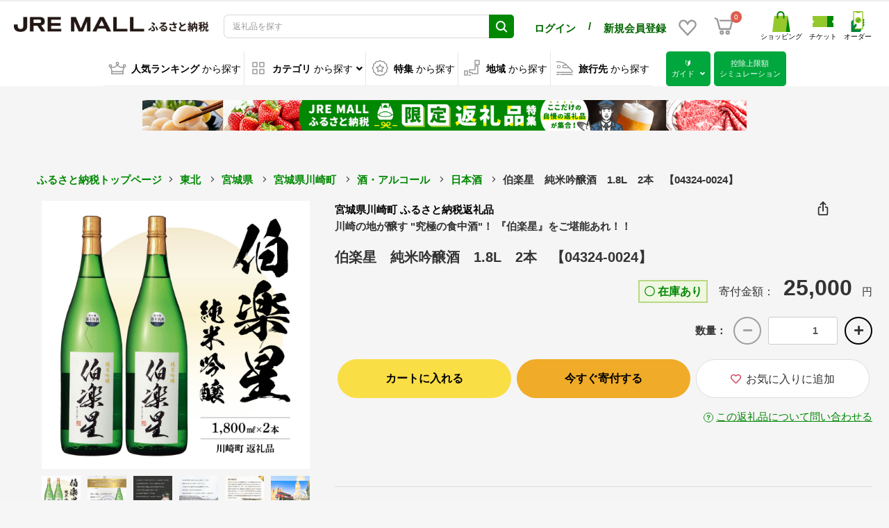

--- FILE ---
content_type: text/html; charset=UTF-8
request_url: https://furusato.jreast.co.jp/furusato/products/detail/F075/F075-4665740
body_size: 32293
content:
<!doctype html>

        
        
<html lang="ja">
<head prefix="og: http://ogp.me/ns# fb: http://ogp.me/ns/fb# product: http://ogp.me/ns/product#">
        
    <meta charset="utf-8">
    <meta name="viewport" content="width=device-width, initial-scale=1, shrink-to-fit=no">
    <meta name="eccube-csrf-token" content="484fa2f3.R4_Ot5szf4yCN5ahUYLE2XoHAm5DyM5tEbp_DUJxumU.Kb2k9a1pPrv3UNzPZuGU7zZ_Vhh68bwHcos3WRoL9DcxwuPaqnQJ79Nf8Q">

    <!-- 必須のドメインへの事前接続 -->
    <link rel="dns-prefetch" href="https://www.google.com" />
    <link rel="dns-prefetch" href="https://www.google.co.jp" />
    <link rel="dns-prefetch" href="https://b99.yahoo.co.jp" />
    <link rel="dns-prefetch" href="https://googleads.g.doubleclick.net" />
    <link rel="dns-prefetch" href="https://td.doubleclick.net" />
    <link rel="dns-prefetch" href="https://www.googletagmanager.com" />
    <link rel="dns-prefetch" href="https://o.clarity.ms" />
    <link rel="dns-prefetch" href="https://www.clarity.ms" />
    <link rel="dns-prefetch" href="https://connect.facebook.net" />
    <link rel="dns-prefetch" href="https://www.facebook.com" />
    <link rel="dns-prefetch" href="https://gum.criteo.com" />
    <link rel="dns-prefetch" href="https://sslwidget.criteo.com" />
    <link rel="dns-prefetch" href="https://fledge.as.criteo.com" />
    <link rel="dns-prefetch" href="https://measurement-api.criteo.com" />
    <link rel="dns-prefetch" href="https://media-jrenet-jp-image.s3.ap-northeast-1.amazonaws.com" />

    
    <!-- Google Tag Manager -->
    <script>(function(w,d,s,l,i){w[l]=w[l]||[];w[l].push({'gtm.start':
    new Date().getTime(),event:'gtm.js'});var f=d.getElementsByTagName(s)[0],
    j=d.createElement(s),dl=l!='dataLayer'?'&l='+l:'';j.async=true;j.src=
    'https://www.googletagmanager.com/gtm.js?id='+i+dl;f.parentNode.insertBefore(j,f);
    })(window,document,'script','dataLayer','GTM-MNGKFC6N');</script>
    <!-- End Google Tag Manager -->

            <title>伯楽星　純米吟醸酒　1.8L　2本　【04324-0024】 | 宮城県川崎町 | JRE MALLふるさと納税</title>
        <meta property="og:title" content="伯楽星　純米吟醸酒　1.8L　2本　【04324-0024】 | 宮城県川崎町 | JRE MALLふるさと納税">
                                <meta name="description" content="宮城県川崎町のふるさと納税でもらえる返礼品「伯楽星　純米吟醸酒　1.8L　2本　【04324-0024】」です。JRE MALLふるさと納税では日本酒など人気の特産品を豊富に品揃え。はじめての方でも控除上限額シミュレーションやFAQで迷わず寄付できます。">
        <meta property="og:description" content="宮城県川崎町のふるさと納税でもらえる返礼品「伯楽星　純米吟醸酒　1.8L　2本　【04324-0024】」です。JRE MALLふるさと納税では日本酒など人気の特産品を豊富に品揃え。はじめての方でも控除上限額シミュレーションやFAQで迷わず寄付できます。">
            <meta property="og:site_name" content="JRE MALLふるさと納税">
                <meta property="og:type" content="product">
                    <meta property="og:url" content="https://furusato.jreast.co.jp/furusato/products/detail/F075/F075-4665740">
                <script type="application/ld+json">
        {
          "@context" : "https://schema.org",
          "@type" : "WebSite",
          "name" : "JRE MALLふるさと納税",
          "url" : "https://furusato.jreast.co.jp/furusato/products/detail/F075/F075-4665740"
        }
        </script>
                                                            <meta property="product:price:amount" content="25000"/>
        <meta property="product:price:currency" content="JPY"/>
        <meta property="product:product_link" content="https://furusato.jreast.co.jp/furusato/products/detail/F075/F075-4665740"/>
        <meta property="product:retailer_title" content="JR東日本が運営【JRE MALLふるさと納税】"/>
        <meta property="og:image" content="https://furusato.jreast.co.jp/html/upload/save_image/shop/17282/product/37376/0116100501_65a5d63dbd73c.jpg">
    
                            <meta name="robots" content="index, follow">
                            <link rel="canonical" href="https://furusato.jreast.co.jp/furusato/products/detail/F075/F075-4665740">
    
        
    <link rel="icon" href="/html/template/jremall/assets/img/common/jremall_favicon.ico">
    <link rel="apple-touch-icon" href="/html/template/jremall/assets/img/common/apple-touch-icon.png">
    <link rel="manifest" href="/html/template/jremall/assets/img/common/manifest.webmanifest">
    <link rel="preload" href="/html/template/jremall/assets/webfonts/fa-solid-900.woff2" as="font" type="font/woff2" crossorigin>
    <link rel="preload" href="/html/upload/save_image/no_image_product.png" as="image">
    <link rel="preload" href="/html/template/jremall/assets/img/common/select_triangle_black.svg" as="image" type="image/svg+xml">

                <link rel="stylesheet" href="/html/template/jremall/assets/css/bootstrap.min.css">
                <link rel="stylesheet" href="/html/template/jremall/assets/css/all.min.css">
        <link rel="stylesheet" href="/html/template/jremall/assets/css/slick.min.css">
        <link rel="stylesheet" href="/html/template/jremall/assets/css/swiper.min.css">
        <link rel="stylesheet" href="/html/template/jremall/assets/css/style.min.css?ver=20260122030609">
                <link rel="stylesheet" href="/html/template/jremall/assets/css/furusato/customize.css?ver=20260122030609">
    
        <link rel="stylesheet" href="/html/template/jremall/assets/css/fancyBox.css">
    <style>
        .ec-select select {
            border-color: #ccc;
        }
                .loading-mask {
            position: fixed;
            top: 0;
            left: 0;
            width: 100vw;
            height: 100vh;
            z-index: 10000;
        }
        a:focus {
            outline: none;
        }

        .slick-slider {
            margin-bottom: 30px;
        }

        .slick-dots {
            position: absolute;
            bottom: -45px;
            display: block;
            width: 100%;
            padding: 0;
            list-style: none;
            text-align: center;
        }

        .slick-dots li {
            position: relative;
            display: inline-block;
            width: 20px;
            height: 20px;
            margin: 0 5px;
            padding: 0;

            cursor: pointer;
        }

        .slick-dots li button {
            font-size: 0;
            line-height: 0;
            display: block;
            width: 20px;
            height: 20px;
            padding: 5px;
            cursor: pointer;
            color: transparent;
            border: 0;
            outline: none;
            background: transparent;
        }

        .slick-dots li button:hover,
        .slick-dots li button:focus {
            outline: none;
        }

        .slick-dots li button:hover:before,
        .slick-dots li button:focus:before {
            opacity: 1;
        }

        .slick-dots li button:before {
            content: " ";
            line-height: 20px;
            position: absolute;
            top: 0;
            left: 0;
            width: 12px;
            height: 12px;
            text-align: center;
            opacity: .25;
            background-color: black;
            border-radius: 50%;

        }

        .slick-dots li.slick-active button:before {
            opacity: .75;
            background-color: black;
        }

        .slick-dots li button.thumbnail img {
            width: 0;
            height: 0;
        }

        .ec-sliderItemRole{
            position: relative;
        }

        .slick-list {
            width: 100%;
        }

        .slide-item{
            position: relative;
        }

        .zoom-scope{
            display: none;
            position: absolute;
            top: 0;
            left: 0;
            width: calc(100% / 3);
            height: calc(100% / 3);
            background: #fff;
            opacity: 0.4;
        }

        .zoom-area{
            position: absolute;
            top: 0;
            left: 100%;
            z-index:1;
            display: none;
            width: calc(100% - 20px);
            background: #fff;
            opacity: 1;
            overflow: hidden;
        }

        .zoom-canvas{
            position: absolute;
            top: 0;
            left: 0;
            width: 300%;
            height: 300%;
        }

        .zoom-canvas img {
            width: 100%;
            height: auto;
            background-color: #fff;
            object-fit: scale-down;
            aspect-ratio: 1 / 1;
            zoom: 300%;
        }

        .item_nav .slideThumb img {
            width: 100%;
            height: auto;
            background-color: #fff;
            object-fit: scale-down;
            aspect-ratio: 1 / 1;
            /* zoom: 300%; */
        }

        .ec-layoutRole{
            background: #F5F5F5;
        }
        .ec-layoutRole__main{
            position: relative;
        }
        .bubble{
            display: none;
        }
        .ec-productRole__btn {
            margin-bottom: 15px;
        }
        #quantity {
            min-width: auto;
            width: 100px;
            margin-left: 10px;
        }
        .ec-headingShop {
            font-size: 12px;
            margin: 0 0 10px 0;
            line-height: 1.6;
        }
        .ec-headingShop a {
            color: black;
        }
        .ec-headingShop img {
            width: 22px;
            margin-right: 12px;
        }
        .product-detail-table-container {
            word-break: break-all;
        }

        @media only screen and (min-width: 768px) {
            .ec-headingShop {
                font-size: 16px;
                font-weight: bold;
                padding-bottom: 10px;
            }
            .ec-headingShop span {
                font-size: 12px;
                margin-right: 12px;
            }
        }
        .table-product-info th {
            padding: 3px 5px;
            float: right;
        }
        .table-product-info td {
            padding: 3px 5px;
        }
        .ec-productRole__jrePoint,
        .ec-productRole__jrePointLink {
            display: inline-block;
            margin-bottom: 20px;
        }
        .ec-productRole__jrePoint .ec-productRole__jrePointGetText {
            font-size: 13px;
            font-weight: normal;
        }
        .ec-productRole__jrePoint #jre-point-num {
            font-size: 16px;
            font-weight: bold;
            color: #008803;
        }
        .ec-productRole__jrePoint .ec-productRole__jrePointText {
            font-size: 13px;
            font-weight: bold;
            margin-right: 10px;
            color: #008803;
        }
        .ec-productRole__jrePointLink a {
            font-size: 12px;
            color: #008803;
            text-decoration: underline;
            cursor: pointer;
        }
        @media only screen and (max-width: 767px) {
            .ec-productRole__jrePoint,
            .ec-productRole__jrePointLink {
                display: block;
                margin-bottom: 10px;
            }
            .ec-productRole__jrePoint .ec-productRole__jrePointGetText {
                display: none;
            }
            .ec-productRole__jrePoint .ec-productRole__jrePointText {
                margin-right: 0;
            }
            .product-contact-link {
                text-align: right;
            }
            .product-contact-link * {
                font-size: 12px;
            }
            .ec-footerRole__bottom {
                height: 200px;
            }
        }
        @media only screen and (min-width: 768px) {
            #sns-block-btn {
                position: absolute;
                right: 20px;
                cursor: pointer;
            }
        }
        #sns-block-modal {
            display: none;
            position: absolute;
            z-index: 10;
            right: 30px;
            background-color: white;
            padding: 10px;
            border: solid 1px #DDDDDD;
            margin-top: 5px;
            border-radius: 0.5em;
        }
        #sns-block-modal:before {
            content: "";
            position: absolute;
            top: -30px;
            right: 8px;
            border: 15px solid transparent;
            border-bottom: 15px solid #DDDDDD;
            z-index: 20;
        }
        #sns-block-modal:after {
            content: "";
            position: absolute;
            top: -28px;
            right: 8px;
            border: 15px solid transparent;
            border-bottom: 15px solid #fff;
            z-index: 30;
        }
        #sns-block-modal .sns-block-content {
            margin: 4px;
        }
        #sns-block-modal .sns-block-content img {
            margin: 4px;
        }
        #sns-block-modal .sns-block-content span {
            font-weight: normal;
        }
        #sns-block-modal .sns-block-content #js-copy {
            cursor: pointer;
        }
        .ec-headingShopSp {
            display: none;
        }
        @media only screen and (max-width: 767px) {
            .ec-sliderItemRole {
                margin-bottom: 0;
            }
            #sns-block-btn {
                cursor: pointer;
            }
            .ec-headingShop {
                text-align: right;
            }
            #sns-block-modal {
                right: 20px;
                text-align: left;
            }
            .ec-headingShopSp {
                display: block;
                padding-top: 10px;
                border-top: solid 1px #DDDDDD;
                margin: 0 20px 10px 20px;
            }
            .ec-headingShopSp a {
                color: black;
                font-weight: bold;
                display: block;
                width: 100%;
            }
            .ec-headingShopSp i {
                padding-top: 4px;
            }
            .ec-headingShop a.pcOnly {
                display: none;
            }
            .product-detail-table-container {
                margin-top: -1px;
            }
        }
        .ec-productRole .ec-productRole__description {
            word-break: break-all;
        }

        /* 確認モーダル */
        .ec-modal-consent{
            position: fixed;
            top: 0;
            left: 0;
            width: 100%;
            height: 100%;
            text-align: center;
            background: rgba(0,0,0,50%);
            padding: 40px 20px;
            overflow: auto;
            opacity: 0;
            visibility: hidden;
            transition: .3s;
            box-sizing: border-box;
        }
        .ec-modal-consent:before{
            content: "";
            display: inline-block;
            vertical-align: middle;
            height: 100%;
        }
        .ec-modal-consent.active{
            opacity: 1;
            visibility: visible;
        }
        .ec-modal-overlay-2{
            position: relative;
            display: inline-block;
            vertical-align: middle;
            max-width: 60vw;
            width: 90%;
        }
        .ec-modal-consent .modal-content{
            background: #fff;
            text-align: left;
            padding: 30px;
        }
        .ec-modal-consent .modal-content .modal-header .modal-close-icon {
            text-align: right;
        }
        .ec-modal-consent .modal-content .modal-header .modal-close-icon .modal-close {
            cursor: pointer;
        }
        .ec-modal-consent .modal-content .modal-header .modal-close-icon .modal-close img {
            width: 1em;
        }
        .ec-modal-consent .modal-content .modal-body {
            margin: 30px 0;
            text-align: center;
        }
        .ec-modal-consent .modal-content .modal-body .modal-body-honbun {
            display: inline-block;
            text-align: left;
        }
        .ec-modal-consent .modal-content .modal-footer {
            display: flex;
            flex-wrap: wrap;
            justify-content: center;
        }
        .ec-modal-consent .modal-content .modal-footer button {
            width: 300px;
            margin: 10px 10px;
            border-radius: 3em!important;
            font-size: 16px;
        }
        .ec-modal-consent .modal-content .modal-footer button.modal-close {
            background-color: #fff;
            border: solid 1px #ddd;
            color: #333;
        }
        .ec-modal-consent .modal-content .modal-footer button.modal-close:hover {
            background-color: #ddd;
        }
        .ec-modal-consent .modal-content .modal-footer button.add-cart {
            background-color: #ef5e1f;
            border: solid 1px #ef5e1f;
            color: #fff;
        }
        .ec-modal-consent .modal-content .modal-footer button.add-cart:hover {
            background-color: white;
            color: #ef5e1f;
        }
        @media only screen and (max-width: 767px) {
            .ec-modal-consent .modal-content {
                padding: 10px;
            }
            .ec-modal-consent .ec-modal-overlay-2 {
                max-width: none;
                width: 90%;
            }
            .ec-modal-consent .modal-content .modal-footer {
                display: flex;
                flex-direction: column;
            }
            .ec-modal-consent .modal-content .modal-footer button {
                width: 100%;
                margin: 10px 0;
            }
        }
        .ec-sliderItemRole .item_nav {
            overflow: hidden;
        }
        .product_detail_font {
            font-family: "メイリオ", Meiryo, "ヒラギノ角ゴ Pro W3", "Hiragino Kaku Gothic Pro", Osaka, "ＭＳ Ｐゴシック", "MS PGothic", sans-serif;
        }
        #detail_price02_inc_tax {
            font-size: 16px;
            font-weight: bold;
        }
        #detail_jre_point_num {
            color: #00833f;
            font-size: 16px;
            font-weight: bold;
        }
        .ec-productRole__description {
            font-family: "メイリオ", Meiryo, "ヒラギノ角ゴ Pro W3", "Hiragino Kaku Gothic Pro", Osaka, "ＭＳ Ｐゴシック", "MS PGothic", sans-serif;
        }
        .ec-productRole .ec-productRole__actions .ec-select select {
            height: 50px
        }

        .variation_select_item_area {
            display: inline-flex;
            justify-content: flex-start;
            margin-bottom: 10px;
            flex-wrap: wrap;
            width: 100%;
        }
        @media only screen and (min-width: 768px) {
            .variation_select_item_area {
                width: 350px;
            }
        }
        .variation_select_item {
            margin-right: 5px;
            margin-bottom: 10px;
            padding: 5px 10px;
            cursor: pointer;
            text-align: center;
            border: 1px solid #e7e7e7;
            display: flex;
            align-items: center;
        }
        .variation_select_item.variation_selected {
            border: 1px solid #0da4b2;
        }
        .variation2_thumbnail_image_wrapper {
            padding: 0 5px;
            width: 16.6666666667%;
            opacity: .8;
            cursor: pointer;
        }
        .variation2_thumbnail_image {
            width: 100%;
            height: auto;
            background-color: #fff;
            object-fit: scale-down;
            aspect-ratio: 1 / 1;
        }

        /* slick */

        /* Arrows */
        .slick-prev,
        .slick-next
        {
            font-size: 0;
            line-height: 0;
            z-index: 10;

            position: absolute;
            top: 50%;

            display: block;

            width: 50px;
            height: 474px;
            padding: 0;
            -webkit-transform: translate(0, -50%);
            -ms-transform: translate(0, -50%);
            transform: translate(0, -50%);

            cursor: pointer;

            color: transparent;
            border: none;
            outline: none;
            background: transparent;
        }
        .slick-prev:hover,
        .slick-prev:focus,
        .slick-next:hover,
        .slick-next:focus
        {
            color: transparent;
            outline: none;
            background: transparent;
        }
        .slick-prev:hover:before,
        .slick-prev:focus:before,
        .slick-next:hover:before,
        .slick-next:focus:before
        {
            opacity: 1;
        }
        .slick-prev.slick-disabled:before,
        .slick-next.slick-disabled:before
        {
            opacity: .25;
        }

        .slick-prev:before,
        .slick-next:before
        {
            font-size: 48px;
            line-height: 1;

            opacity: .75;
            color: black;

            -webkit-font-smoothing: antialiased;
            -moz-osx-font-smoothing: grayscale;
        }

        .slick-prev
        {
            left: 0px;
        }
        [dir='rtl'] .slick-prev
        {
            right: 0px;
            left: auto;
        }
        .slick-prev:before
        {
            content: '〈';
        }
        [dir='rtl'] .slick-prev:before
        {
            content: '〉';
        }

        .slick-next
        {
            right: 0px;
        }
        [dir='rtl'] .slick-next
        {
            right: auto;
            left: 0px;
        }
        .slick-next:before
        {
            content: '〉';
        }
        [dir='rtl'] .slick-next:before
        {
            content: '〈';
        }
        .ec-productRole .ec-productRole__title h1.ec-headingTitle {
            line-height: 1.2;
        }
        @media only screen and (min-width: 768px) {
            .ec-productRole .ec-productRole__title h1.ec-headingTitle {
                font-size: 20px;
            }
        }
        @media only screen and (max-width: 767px) {
            .ec-productRole .ec-productRole__title h1.ec-headingTitle {
                margin-bottom: 10px;
            }
        }

                .ec-productRole__description.product_detail_font img {
            width: initial;
        }
        .ec-productRole__description.product_detail_font iframe {
            max-width: 100%;
        }
        .ec-productRole__description.product_detail_font pre {
            white-space: pre-wrap;
        }

        @media only screen and (max-width: 767px) {
          .product-detail-table-head {
            width: 25%;
            min-width: 25vw;
          }
          .product-detail-table-value {
            max-width: 55vw;
            word-break: break-all;
          }
        }

        .rules_area {
            padding-top: 20px;
        }
        .rules_area > img {
            width: 100px;
            height: 30px;
        }
        .rules_comment_area {
            padding-top: 20px;
        }
        .rules_comment_area > img {
            width: 100px;
            height: 30px;
        }
        #rules_comment1 {
            word-break:break-all;
        }
        @media only screen and (min-width: 768px) {
            .rules_area {
                display: flex;
                justify-content: right;
            }
            .rules_area > img {
                margin-right: 5px;
            }
            .rules_comment_area {
                display: flex;
                justify-content: right;
            }
            .rules_comment_area > img {
                margin-right: 5px;
            }
        }
        @media only screen and (max-width: 767px) {
            .rules_area {
                text-align: right;
            }
            #rules_comment1 {
                margin-top: 10px;
                text-align: left;
            }
            .br::before {
                content: "\A" ;
                white-space: pre ;
            }
        }
        .btn-circle {
            width: 40px;
            height: 40px;
            background-color: #f5f5f5;
            margin: 0 0 5px 10px;
            border: solid 2px #000;
            border-radius: 30px;
        }

        .ec-numberInput .btn-circle:disabled {
            color: #707070;
            cursor: not-allowed;
            filter: alpha(opacity = 65);
            opacity: .65;
            border: solid 2px #707070;
        }

        .product_detail_font {
            position: relative;
        }

        .expand {
            max-height: 15em;
            overflow: hidden;
            position: relative;
            transition: .5s;
        }

        .expand::before {
            content: "";
            position: absolute;
            width: 100%;
            height: 75%;
            bottom: 0;
            background-image: linear-gradient(rgba(246, 246, 246, 0), rgb(246, 246, 246));
            pointer-events: none;
            transition: 1s;
        }

        .product_detail_font input {
            visibility: hidden;
            display: none;
        }

        .product_detail_font label {
            display: flex;
            justify-content: center;
        }
        .product_detail_font label span {
            position: absolute;
            bottom: 3em;
            display: block;
            z-index:999;
            cursor: pointer;
            text-transform: uppercase;

            margin-bottom: 0;
            font-weight: 400;
            text-align: center;
            vertical-align: middle;
            touch-action: manipulation;
            cursor: pointer;
            background-image: none;
            border: 1px solid transparent;
            white-space: nowrap;
            font-size: 16px;
            line-height: 1.42857;
            border-radius: 3em !important;
            -moz-user-select: none;
            -webkit-user-select: none;
            user-select: none;
            padding: 10px 16px;
            text-decoration: none;
            color: #333;
            background-color: #fff;
            border-color: #ddd;
            display: block;
            width: 300px;
            height: 56px;
            line-height: 56px;
            padding-top: 0;
            padding-bottom: 0;

        }

        .product_detail_font input:checked + label {
            display: none;
        }

        .product_detail_font input[type=checkbox]:checked ~ .expand {
            max-height: max-content;
        }

        .product_detail_font input[type=checkbox]:checked ~ .expand:before {
            opacity: 0
        }

        .reward_points{
            padding: 9px 12px;
            font-size: 12px !important;
            margin-right: 2px;
            margin-bottom: 4px;
            width: 100px;
        }
        .label-color {
            background: #EB6157;
            font-size: 14px !important;
        }
        .cart-toast {
            position: absolute;
            top: -60px;
            left: 50%;
            transform: translateX(-50%);
            background-color: white;
            color: black;
            border: 2px solid #ffa500;
            padding: 12px 20px;
            border-radius: 8px;
            font-size: 14px;
            font-weight: bold;
            z-index: 9999;
            display: none;
            box-shadow: 0 4px 12px rgba(0, 0, 0, 0.15);
            white-space: nowrap;
            opacity: 0;
            transition: opacity 0.3s ease-in-out;
        }
        
        .cart-toast.show {
            display: block;
            opacity: 1;
        }
        
        .cart-toast.hide {
            opacity: 0;
        }
        
        .cart-toast-arrow {
            position: absolute;
            bottom: -10px;
            left: 50%;
            transform: translateX(-50%);
            width: 0;
            height: 0;
            border-left: 10px solid transparent;
            border-right: 10px solid transparent;
            border-top: 10px solid #ffa500;
        }
        
        .cart-toast-arrow::after {
            content: '';
            position: absolute;
            bottom: 2px;
            left: -8px;
            width: 0;
            height: 0;
            border-left: 8px solid transparent;
            border-right: 8px solid transparent;
            border-top: 8px solid white;
        }

        /* お気に入りボタンのスタイル - スマホ用 */
        .favorite-icon-button {
            background: transparent !important;
            border: none !important;
            padding: 8px !important;
            display: flex;
            align-items: center;
            justify-content: center;
            min-width: auto !important;
            width: auto !important;
        }

        .favorite-icon-container {
            display: flex;
            flex-direction: column;
            align-items: center;
            justify-content: center;
            gap: 4px;
        }

        .favorite-icon {
            font-size: 20px !important;
            margin: 0 !important;
        }

        .favorite-text {
            font-size: 10px !important;
            color: #333 !important;
            font-weight: normal !important;
            line-height: 1.2 !important;
            margin: 0 !important;
            text-align: center;
        }

        /* スマホ表示でのお気に入りボタンコンテナ */
        .smartphone-button-container {
            display: flex;
            align-items: center;
            gap: 10px;
        }

        /* カートに入れるボタンのスタイル - 通常商品用 */
        .cart-button-container .btn-add-cart,
        .cart-button-container button.btn-add-cart.ec-blockBtn--action,
        button.btn-add-cart.ec-blockBtn--action.ec-blockBtn--round2 {
            background-color: #FADE45 !important;
            background: #FADE45 !important;
            color: #000 !important;
            border: none !important;
            font-weight: bold !important;
        }

        .cart-button-container .btn-add-cart:hover,
        .cart-button-container button.btn-add-cart.ec-blockBtn--action:hover,
        button.btn-add-cart.ec-blockBtn--action.ec-blockBtn--round2:hover {
            background-color: #F9D435 !important;
            background: #F9D435 !important;
            color: #000 !important;
        }

        .cart-button-container .btn-add-cart:active,
        .cart-button-container button.btn-add-cart.ec-blockBtn--action:active,
        button.btn-add-cart.ec-blockBtn--action.ec-blockBtn--round2:active {
            background-color: #F8CA25 !important;
            background: #F8CA25 !important;
        }

        /* 今すぐ寄付するボタンのスタイル - ふるさと納税用 */
        .donation-button-container .btn-donation,
        .donation-button-container button.btn-donation.ec-blockBtn--action,
        button.btn-donation.ec-blockBtn--action.ec-blockBtn--round2 {
            background-color: #F0AB28 !important;
            background: #F0AB28 !important;
            color: #000 !important;
            border: none !important;
            font-weight: bold !important;
        }

        .donation-button-container .btn-donation:hover,
        .donation-button-container button.btn-donation.ec-blockBtn--action:hover,
        button.btn-donation.ec-blockBtn--action.ec-blockBtn--round2:hover {
            background-color: #E09A18 !important;
            background: #E09A18 !important;
            color: #000 !important;
        }

        .donation-button-container .btn-donation:active,
        .donation-button-container button.btn-donation.ec-blockBtn--action:active,
        button.btn-donation.ec-blockBtn--action.ec-blockBtn--round2:active {
            background-color: #D08A08 !important;
            background: #D08A08 !important;
        }
    </style>

    
    <script src="/html/template/jremall/assets/js/jquery-3.5.1.min.js" fetchpriority="high"></script>
    <script>
        $(function() {
            $.ajaxSetup({
                'headers': {
                    'ECCUBE-CSRF-TOKEN': $('meta[name="eccube-csrf-token"]').attr('content')
                }
            });
        });
    </script>
                    
    </head>
<body id="page_furusato_product_detail_by_code" class="product_page column_1">
<!-- Google Tag Manager (noscript) -->
<noscript><iframe src="https://www.googletagmanager.com/ns.html?id=GTM-MNGKFC6N"
height="0" width="0" style="display:none;visibility:hidden"></iframe></noscript>
<!-- End Google Tag Manager (noscript) -->



<div class="ec-layoutRole">
                <div class="ec-layoutRole__header">
                            <!-- ▼ヘッダー(商品検索・ログインナビ・カート) -->
            

<script>
    function openSnsGA(type,id) {
        /*
        gtag("event", "open_sns", {
                type: type,
                location:location.pathname,
                from: "hamburgermenu"
        });
        */
    }
    function openHamburgermenuMenuGA(type) {
        /*
        gtag("event", "hamburgermenu", {
                type: type,
                location:location.pathname,
                from: "hamburgermenu"
        });
        */
    }
</script>
<div class="ec-headerNaviRole">
    <div class="ec-headerNaviRole__left">
        <div class="ec-headerRole__navSP">
            
<div class="ec-headerNavSP">
    <img src="/html/template/jremall/assets/icon/menu.svg" width="25" height="25" style="vertical-align:baseline;" fetchpriority="high">
</div>
        </div>
        <div class="ec-headerNaviRole__logo">
            <style>
.ec-headerRole__navPC {
    display: flex !important;
    justify-content: flex-end;
}
.ec-headerNavPC {
    width: 40%;
    height: auto;
    display: flex !important;
    margin: 5px;
    align-self: center;
}
.ec-headerNavPC a img {
    max-width: 150px;
    height: auto;
}
.ec-headerNavPC a .site_logo_name {
    font-size: 10px;
    color: black;
    text-align: center;
}
.ec-headerTitle .ec-headerTitle__title img {
    width: 290px;
    height: 22px;
    aspect-ratio: 290 / 22;
    -o-object-fit: contain;
    object-fit: contain;
    min-width: 282px;
}
.ec-headerNaviRole .ec-headerNaviRole__left {
    width: 40%;
}
.ec-headerNaviRole .ec-headerNaviRole__nav.favorite-sp .ec-headerNav__item.favorite-sp img {
    width: 28px;
    height: auto;
    margin-right: 5px;
}
@media (min-width: 768px) and (max-width: 1000px) {
    .ec-headerNav .ec-headerNav__item.user-block-pc {
        align-self: center;
    }
}
@media only screen and (min-width: 768px) {
    .ec-headerNav .ec-headerNav__item.user-block-pc {
        align-self: center;
    }
    .ec-headerNav .ec-headerNav__item.favorite-sp {
        align-self: center;
    }
    .ec-headerNaviRole__nav.favorite-sp .ec-headerNav {
        display: flex;
        justify-content: space-around;
    }
}
@media screen and (max-width: 1450px) {
    .ec-headerNav .ec-headerNav__jrePoint,
    .ec-headerNav .ec-headerNav__item a {
        font-size: 10px !important;
    }
}
@media screen and (max-width: 1024px) {
    .ec-headerNaviRole .ec-headerNaviRole__left {
        width: 15%;
    }
    .ec-headerNaviRole .ec-headerNaviRole__nav {
        width: 60%;
        min-width: 220px;
    }
    .ec-headerNav .ec-headerNav__item img {
        width: 18px;
    }
    .ec-cartNavi {
        margin: 0;
    }
    .ec-headerTitle .ec-headerTitle__title img {
        width: 90%;
        height: auto;
        aspect-ratio: 320 / 99;
        -o-object-fit: contain;
        object-fit: contain;
        vertical-align: middle;
        min-width: 120px;
    }
}
@media screen and (max-width: 767px) {
    .ec-headerTitle .ec-headerTitle__title img {
        width: 110px;
        height: auto;
        aspect-ratio: 320 / 99;
        -o-object-fit: contain;
        object-fit: contain;
        vertical-align: bottom;
        min-width: 100px;
    }
    .ec-headerNaviRole .ec-headerNaviRole__left {
        width: 40%;
    }
    .ec-headerNaviRole .ec-headerNaviRole__right {
        width: 60%;
    }
    .ec-headerNaviRole .ec-headerNaviRole__nav.favorite-sp {
        display: unset;
    }
    .ec-headerNav .ec-headerNav__item.favorite-sp {
        position: absolute;
        top: 94px;
        right: 44px;
    }
    .ec-headerNaviRole .ec-headerRole__cart.cart-sp {
        position: absolute;
        top: 94px;
        right: 10px;
        display: unset;
    }
    /* 固定ヘッダー内のお気に入りとカートボタンの位置調整 */
    .ec-headerNaviRole.fixed .ec-headerNav__item.favorite-sp {
        top: 6px !important;
        right: 44px;
    }
    .ec-headerNaviRole.fixed .ec-headerRole__cart.cart-sp {
        top: 6px !important;
        right: 10px;
    }
    .ec-headerNaviRole .ec-headerNaviRole__nav.favorite-sp .ec-headerNav__item.favorite-sp img {
        width: 24px;
        height: 24px;
        margin-right: 0;
    }
}
</style>
<div class="ec-headerRole__title">
    <div class="ec-headerTitle">
        <div class="ec-headerTitle__title">
                            <div class="ec-headerTitle__title-h1">
                    <a href="https://furusato.jreast.co.jp/furusato">
                        <picture style="display:block;">
                                                                                    <source media="(min-width: 1025px)" srcset="/html/template/jremall/assets/img/common/logo.png" width="290" height="22">
                            <source media="(max-width: 1024px)" srcset="/html/template/jremall/assets/img/common/logo_sp.png" width="320" height="99">
                            <img src="/html/template/jremall/assets/img/common/logo.png" draggable="false" alt="JRE MALLふるさと納税" fetchpriority="high">
                        </picture>
                    </a>
                </div>
                    </div>
    </div>
</div>

        </div>
    </div>
    <div class="ec-headerNaviRole__center">
        <div class="ec-headerNaviRole__user">
            <style>
.ec-headerNaviRole__center .ec-headerNaviRole__user .ec-headerNav.user-name-point-sp {
    display: none;
}
@media only screen and (max-width: 767px) {
    .ec-headerNaviRole .ec-headerNaviRole__logo {
        width: fit-content;
        margin-left: 0;
    }
    .ec-headerNav .ec-headerNav__item {
        margin-right: 5px;
    }
    .ec-headerNav__item.user-name-sp a span {
        font-size: calc((100vw - 320px) / 140 + 14px);
    }
    .ec-headerNav .ec-headerNav__jreUserName {
        margin-right: 0;
    }
    .ec-headerNav .ec-headerNav__item {
        margin-right: 0;
    }
    .ec-headerNav__item.user-point-sp span {
        font-size: 16px;
        align-self: baseline;
    }
    .ec-cartNavi .ec-cartNavi__badge {
        left: calc(100% - 8px);
    }
    .ec-headerNaviRole {
        padding-left: 10px;
        padding-right: 10px;
    }
    .ec-headerNav__item.user-name-sp {
        width: 46%;
    }
    .ec-headerNav__item.user-point-sp {
        width: 52%;
    }
    .ec-headerNav .ec-headerNav__jrePointText {
        font-size: 10px !important;
    }
    .ec-headerNaviRole__center .ec-headerNaviRole__user .ec-headerNav.user-name-point-sp {
        display: flex;
        height: 30px;
    }
    .ec-headerNaviRole__center .ec-headerNaviRole__user .ec-headerNav.user-name-point-sp .ec-headerNav__item.user-name-sp {
        display: flex;
        justify-content: flex-start;
        align-self: center;
    }
    .ec-headerNaviRole__center .ec-headerNaviRole__user .ec-headerNav.user-name-point-sp .ec-headerNav__item.user-point-sp {
        display: flex;
        justify-content: flex-end;
        align-self: center;
    }
    .ec-headerNaviRole__center .ec-headerNaviRole__user {
        margin-bottom: 5px;
        height: max-content;
    }
    /* .ec-headerSearch .ec-headerSearch__keyword .ec-input .ec-input-icon {
        width: 40px;
        left: 81%;
    }
    .ec-headerSearch .ec-headerSearch__keyword .ec-input {
        width: 87%;
        margin: 0;
    }
    .ec-headerNav .ec-headerNav__item.favorite-pc {
        display: none;
    }
    .ec-headerRole__navPC .ec-headerNavPC.cmn_sitelogo,
    .ec-headerRole__navPC .ec-headerNavPC.menu_netdeekinaka,
    .ec-headerRole__navPC .ec-headerNavPC.cmn_jrlogo {
        display: none !important;
    } */
}
</style>
<script>
    function fromHeaderGA(eventNm) {
        /*
        gtag("event", eventNm, {
                location:location.pathname
        });
        */
    }
</script>
<div class="ec-headerNav user-name-point-sp">
                <div class="ec-headerNav__item user-name-sp" style="justify-content:flex-start;width:fit-content;">
            <a onclick="fromHeaderGA('header_mypage')" href="https://furusato.jreast.co.jp/mypage/">
                <div><span><strong>ログイン</strong></span></div>
            </a>
        </div>
        <div class="ec-headerNav__item user-name-sp" style="justify-content:flex-start;width:fit-content;margin:0 10px;">
            <div><span><strong>/</strong></span></div>
        </div>
        <div class="ec-headerNav__item user-name-sp" style="justify-content: flex-start;">
            <a href="https://furusato.jreast.co.jp/clear_entry">
                <div><span><strong>新規会員登録</strong></span></div>
            </a>
        </div>
    </div>

        </div>
        <div class="ec-headerNaviRole__search">
                            


                <link rel="stylesheet" href="/html/template/jremall/assets/css/jquery-ui-1.13.2.custom.min.css" fetchpriority="high"/>
    
<script>
var parent_category_ids = [];
            parent_category_ids.push("1");
                parent_category_ids.push("8");
                parent_category_ids.push("20");
                parent_category_ids.push("26");
                parent_category_ids.push("37");
                parent_category_ids.push("46");
                parent_category_ids.push("53");
                parent_category_ids.push("61");
                parent_category_ids.push("67");
                parent_category_ids.push("76");
                parent_category_ids.push("84");
                parent_category_ids.push("91");
                parent_category_ids.push("100");
                parent_category_ids.push("107");
                parent_category_ids.push("119");
                parent_category_ids.push("126");
                parent_category_ids.push("130");
                parent_category_ids.push("132");
        var unisearch_host = "s3bizprd.ukw.jp";
    var loginid = '';
</script>
<script src="/html/template/jremall/assets/js/jquery.ui.autocomplete.html.js" defer="defer"></script>
<script src="/html/template/jremall/assets/js/furusato/unisearch.js?ver=20260122030609"></script>
<script src="/html/template/jremall/assets/js/jquery-ui-1.13.2.custom.min.js"></script>
<link rel="stylesheet" href="/html/template/jremall/assets/css/unisearch.css?ver=20260122030609">

<div class="ec-headerSearch">
    <form method="get" id="searchform" action="/furusato/products/list">
        <input type="hidden" id="from" name="from" value="site_search">
        <div class="ec-headerSearch__keyword">
            <div class="ec-input">
                <input type="search" id="head-search-name" name="name" maxlength="255" class="search-name head-search-name ui-autocomplete-input" placeholder="返礼品を探す" autocomplete="off">
                <button type="submit" class="ec-input-icon" id="header-search-btn"><img src="/html/template/jremall/assets/icon/icon-search.svg" width="24" height="24" fetchpriority="high"></button>
            </div>
        </div>
    </form>
</div>

                    </div>
    </div>
    <div class="ec-headerNaviRole__right">
        <div class="ec-headerNaviRole__nav favorite-sp">
            <script>
    function fromHeaderGA(eventNm) {
        /*
        gtag("event", eventNm, {
                location:location.pathname
        });
        */
    }
</script>
<div class="ec-headerNav">
                <div class="ec-headerNav__item user-block-pc">
            <a onclick="fromHeaderGA('header_mypage')" href="https://furusato.jreast.co.jp/mypage/">
                <div><span><strong>ログイン</strong></span></div>
            </a>
        </div>
        <div class="ec-headerNav__item user-block-pc">
            <div><span><strong>/</strong></span></div>
        </div>
        <div class="ec-headerNav__item user-block-pc">
            <a href="https://furusato.jreast.co.jp/clear_entry">
                <div><span><strong>新規会員登録</strong></span></div>
            </a>
        </div>
                            <div class="ec-headerNav__item favorite-sp">
                <a onclick="fromHeaderGA('header_mypage_favorite')" href="https://furusato.jreast.co.jp/mypage/favorite">
                    <img src="/html/template/jremall/assets/icon/favorite.svg" width="24" height="24" fetchpriority="high"><br>
                </a>
            </div>
            </div>

        </div>
        <div class="ec-headerRole__cart cart-sp">
            <style>
    .ec-headerRole__cart .ec-cartNaviWrap .ec-cartNavi img {
        width: 28px;
        height: 28px;
        max-width: unset;
    }
    @media screen and (max-width: 767px) {
        .ec-headerRole__cart .ec-cartNaviWrap .ec-cartNavi img {
            width: 24px;
            height: 24px;
        }
    }
</style>
<script>
    function fromHeaderCartGA() {
        /*
        gtag("event", 'header_cart', {
                location:location.pathname
        });
        */
    }
</script>
<div class="ec-cartNaviWrap">
    <div class="ec-cartNavi">
        <a onclick="fromHeaderCartGA()" href="/cart">
            <img src="/html/template/jremall/assets/icon/cart.svg" width="24" height="24" fetchpriority="high">
            <span class="ec-cartNavi__badge">0</span>
            <br>
        </a>
    </div>


</div>
        </div>
                <div class="ec-headerRole__navPC">
                        <div class="ec-headerNavPC cmn_jrlogo">
                <a href="https://shopping.jreast.co.jp/" style="display:block;width:max-content;text-align:center;">
                    <img src="/html/template/jremall/assets/icon/icon_shopping_green.svg" width="30" height="30" style="width:30px;height:30px;aspect-ratio:auto 30 / 30;object-fit:scale-down;background-color:transparent;" fetchpriority="high">
                    <div class="site_logo_name">ショッピング</div>
                </a>
            </div>
            <div class="ec-headerNavPC cmn_jrlogo">
                <a href="https://event.jreast.co.jp/" style="display:block;width:max-content;text-align:center;">
                    <img src="/html/template/jremall/assets/icon/icon_ticket_green.svg" width="30" height="30" style="width:30px;height:30px;aspect-ratio:auto 30 / 30;object-fit:scale-down;background-color:transparent;" fetchpriority="high">
                    <div class="site_logo_name">チケット</div>
                </a>
            </div>
            <div class="ec-headerNavPC cmn_jrlogo">
                <a href="https://shopping.jreast.co.jp/order/" style="display:block;width:max-content;text-align:center;">
                    <img src="/html/template/jremall/assets/icon/icon_order.svg" width="30" height="30" style="width:30px;height:30px;aspect-ratio:auto 30 / 30;object-fit:scale-down;background-color:transparent;" fetchpriority="high">
                    <div class="site_logo_name">オーダー</div>
                </a>
            </div>
        </div>
            </div>
</div>

<div class="ec-headerNaviRole fixed hide">
    <div class="ec-headerNaviRole__center">
        <div class="ec-headerNaviRole__search">
                            


                <link rel="stylesheet" href="/html/template/jremall/assets/css/jquery-ui-1.13.2.custom.min.css" fetchpriority="high"/>
    
<script>
var parent_category_ids = [];
            parent_category_ids.push("1");
                parent_category_ids.push("8");
                parent_category_ids.push("20");
                parent_category_ids.push("26");
                parent_category_ids.push("37");
                parent_category_ids.push("46");
                parent_category_ids.push("53");
                parent_category_ids.push("61");
                parent_category_ids.push("67");
                parent_category_ids.push("76");
                parent_category_ids.push("84");
                parent_category_ids.push("91");
                parent_category_ids.push("100");
                parent_category_ids.push("107");
                parent_category_ids.push("119");
                parent_category_ids.push("126");
                parent_category_ids.push("130");
                parent_category_ids.push("132");
        var unisearch_host = "s3bizprd.ukw.jp";
    var loginid = '';
</script>
<script src="/html/template/jremall/assets/js/jquery.ui.autocomplete.html.js" defer="defer"></script>
<script src="/html/template/jremall/assets/js/furusato/unisearch.js?ver=20260122030609"></script>
<script src="/html/template/jremall/assets/js/jquery-ui-1.13.2.custom.min.js"></script>
<link rel="stylesheet" href="/html/template/jremall/assets/css/unisearch.css?ver=20260122030609">

<div class="ec-headerSearch">
    <form method="get" id="searchform" action="/furusato/products/list">
        <input type="hidden" id="from" name="from" value="site_search">
        <div class="ec-headerSearch__keyword">
            <div class="ec-input">
                <input type="search" id="head-search-name" name="name" maxlength="255" class="search-name head-search-name ui-autocomplete-input" placeholder="返礼品を探す" autocomplete="off">
                <button type="submit" class="ec-input-icon" id="header-search-btn"><img src="/html/template/jremall/assets/icon/icon-search.svg" width="24" height="24" fetchpriority="high"></button>
            </div>
        </div>
    </form>
</div>

                    </div>
    </div>
    <div class="ec-headerNaviRole__right">
        <div class="ec-headerNaviRole__nav favorite-sp">
            <script>
    function fromHeaderGA(eventNm) {
        /*
        gtag("event", eventNm, {
                location:location.pathname
        });
        */
    }
</script>
<div class="ec-headerNav">
                <div class="ec-headerNav__item user-block-pc">
            <a onclick="fromHeaderGA('header_mypage')" href="https://furusato.jreast.co.jp/mypage/">
                <div><span><strong>ログイン</strong></span></div>
            </a>
        </div>
        <div class="ec-headerNav__item user-block-pc">
            <div><span><strong>/</strong></span></div>
        </div>
        <div class="ec-headerNav__item user-block-pc">
            <a href="https://furusato.jreast.co.jp/clear_entry">
                <div><span><strong>新規会員登録</strong></span></div>
            </a>
        </div>
                            <div class="ec-headerNav__item favorite-sp">
                <a onclick="fromHeaderGA('header_mypage_favorite')" href="https://furusato.jreast.co.jp/mypage/favorite">
                    <img src="/html/template/jremall/assets/icon/favorite.svg" width="24" height="24" fetchpriority="high"><br>
                </a>
            </div>
            </div>

        </div>
        <div class="ec-headerRole__cart cart-sp">
            <style>
    .ec-headerRole__cart .ec-cartNaviWrap .ec-cartNavi img {
        width: 28px;
        height: 28px;
        max-width: unset;
    }
    @media screen and (max-width: 767px) {
        .ec-headerRole__cart .ec-cartNaviWrap .ec-cartNavi img {
            width: 24px;
            height: 24px;
        }
    }
</style>
<script>
    function fromHeaderCartGA() {
        /*
        gtag("event", 'header_cart', {
                location:location.pathname
        });
        */
    }
</script>
<div class="ec-cartNaviWrap">
    <div class="ec-cartNavi">
        <a onclick="fromHeaderCartGA()" href="/cart">
            <img src="/html/template/jremall/assets/icon/cart.svg" width="24" height="24" fetchpriority="high">
            <span class="ec-cartNavi__badge">0</span>
            <br>
        </a>
    </div>


</div>
        </div>
    </div>
</div>

<style>
.ec-headerNavPC.cmn_jrlogo {
    width: auto !important;
    justify-content: center;
}
.ec-headerFurusatoItem {
    visibility: visible;
    opacity: 1;
    transition: .1s;
    border-bottom: 1px solid #eee;
    text-align: center;
}
.ec-headerFurusatoItem.hide {
    visibility: hidden;
    opacity: 0;
    height: 0px;
    transition: .1s;
}
.ec-headerFurusatoModal {
    border-bottom: 1px solid #eee;
}
.ec-headerFurusatoItem__search .search-link .is_sp {
    display: none;
}
@media only screen and (max-width: 1210px) {
    .ec-headerFurusatoItem__search .search-link .is_sp {
        display: inline-block;
    }
}
.ec-headerNaviRole.fixed {
    position: fixed;
    top: 0;
    left: 0;
    right: 0;
    z-index: 1000;
    background: white;
    box-shadow: 0 2px 4px rgba(0,0,0,0.1);
    transition: transform 0.3s ease;
}
.ec-headerNaviRole.fixed.hide {
    transform: translateY(-100%);
}
</style>
<script>
// throttle関数
const throttle = function(fn,interval) {
    let lastTime = Date.now() - interval;
    return function() {
        if((lastTime + interval) < Date.now()) {
            lastTime = Date.now();
            fn();
        }
    }
}

var beforePos = 0;
const isSpTop = function() {
    return ($(window).scrollTop() < 90);
}

const spScroll = function() {
    if (isSpTop()) {
        $('.ec-headerNaviRole.fixed').addClass('hide');
    } else {
        $('.ec-headerNaviRole.fixed').removeClass('hide');
    }
    $(".ec-headerFurusatoModal").addClass('is-hidden');
}

const pcScroll = function() {
    if ($(window).scrollTop() <= beforePos || $(window).scrollTop() < 40) {
        //上にスクロールしたとき
        $('.ec-headerFurusatoItem').removeClass('hide');
        $('.ec-headerNaviRole__user').hide();
        beforePos = $(window).scrollTop() + 94;
    } else {
        //下にスクロールしたとき
        var allHeight = Math.max(
            document.body.scrollHeight, document.documentElement.scrollHeight,
            document.body.offsetHeight, document.documentElement.offsetHeight,
            document.body.clientHeight, document.documentElement.clientHeight
        );
        var mostBottom = allHeight - window.innerHeight - 40;
        // 最下部に到達したか判定
        if ($(window).scrollTop() >= mostBottom) {
            // 最下部に到達したときに実行する処理
        } else {
            $('.ec-headerFurusatoItem').addClass('hide');
        }
        beforePos = $(window).scrollTop() - 6;
    }
    $(".ec-headerFurusatoModal").addClass('is-hidden');
}

const throttledPcScroll = throttle(pcScroll, 150);

$(window).on('scroll', function() {
    if (window.innerWidth < 768) {
        // SP時のスクロール処理
        spScroll();
    } else {
        // PC時のスクロール処理
        throttledPcScroll();
    }
});

$(window).resize(function() {
    // 画面幅が変更されたとき
    $('.ec-headerFurusatoItem').removeClass('hide');
    if (window.innerWidth < 768) {
        // SP版の初期化
        $('.ec-headerNaviRole__left').show();
        $('.ec-headerNaviRole__user').show();
        $('.ec-headerNavPC.cmn_jrlogo').css({'cssText': 'display: flex !important;'});
        $('.ec-headerNaviRole .ec-headerRole__cart.cart-sp').css({'cssText': 'top: 94px;'});
        $('.ec-headerNav .ec-headerNav__item.favorite-sp').css({'cssText': 'top: 94px;'});
        if (isSpTop()) {
            $('.ec-headerNaviRole.fixed').addClass('hide');
        } else {
            $('.ec-headerNaviRole.fixed').removeClass('hide');
        }
    } else {
        // PC版の初期化
        $('.ec-headerNaviRole__user').hide();
        $('.ec-headerNaviRole.fixed').addClass('hide'); // 固定ヘッダーは非表示
    }
    beforePos = $(window).scrollTop() + 94;
});
</script>


<div class='ec-headerFurusatoItem-wrapper'>
    <div class="ec-headerFurusatoItem">
        <div class="ec-headerFurusatoItem__search">
            <a href="https://furusato.jreast.co.jp/furusato/ranking">
                <img src="/html/template/jremall/assets/icon/furusato/ranking.svg" width="32" height="32" fetchpriority="high">
                <span class="search-link">人気ランキング</span>
                <span class="search-str">から探す</span>
            </a>
        </div>
        <div id="header-furusato-category" class="ec-headerFurusatoItem__search">
            <a href="/pages/fp/categorytop">
                <img src="/html/template/jremall/assets/icon/furusato/category.svg" width="32" height="32" fetchpriority="high">
                <span class="search-link">カテゴリ<i class="fa fa-angle-down" style="margin-left:5px;"></i></span>
                <span class="search-str">から探す<i class="fa fa-angle-down" style="margin-left:5px;"></i></span>
            </a>
        </div>
        <div class="ec-headerFurusatoItem__search">
            <a href="https://furusato.jreast.co.jp/furusato/feature/list">
                <img src="/html/template/jremall/assets/icon/furusato/feature.svg" width="32" height="32" fetchpriority="high">
                <span class="search-link">特集</span>
                <span class="search-str">から探す</span>
            </a>
        </div>
        <div class="ec-headerFurusatoItem__search">
            <a href="/pages/fp/chiikitop">
                <img src="/html/template/jremall/assets/icon/furusato/area.svg" width="32" height="32" fetchpriority="high">
                <span class="search-link">地域</span>
                <span class="search-str">から探す</span>
            </a>
        </div>
        <div class="ec-headerFurusatoItem__search right-mg">
            <a href="/furusato/feature/F000-1073/travel-deals">
                <img src="/html/template/jremall/assets/icon/furusato/trip.svg" width="32" height="32" style="padding:4px;" fetchpriority="high">
                <span class="search-link">旅行先</span>
                <span class="search-str">から探す</span>
            </a>
        </div>
    </div>

    <div class="ec-headerFurusatoItem ec-headerFurusatoItem_button">
        <div id="header-furusato-guide" class="ec-headerFurusatoItem__guide"  style="margin-right: 5px;">
            🔰<br>ガイド
            <i class="fa fa-angle-down" style="margin-left:5px;"></i>
        </div>
        <div class="ec-headerFurusatoItem__guide">
            <a href="https://furusato.jreast.co.jp/furusato/calc">控除上限額<br>シミュレーション</a>
        </div>
    </div>
</div>

<div id="header-furusato-category-modal" class="ec-headerFurusatoModal is-hidden">
                        <div class="ec-headerFurusatoModal__category">
                <a href="https://furusato.jreast.co.jp/furusato/prd/cid1/">
                    <div class="ec-headerFurusatoModal__category-name">
                        肉
                        <i class="fa fa-chevron-right fa-pull-right"></i>
                    </div>
                </a>
            </div>
                                <div class="ec-headerFurusatoModal__category">
                <a href="https://furusato.jreast.co.jp/furusato/prd/cid8/">
                    <div class="ec-headerFurusatoModal__category-name">
                        魚介・海産物
                        <i class="fa fa-chevron-right fa-pull-right"></i>
                    </div>
                </a>
            </div>
                                <div class="ec-headerFurusatoModal__category">
                <a href="https://furusato.jreast.co.jp/furusato/prd/cid20/">
                    <div class="ec-headerFurusatoModal__category-name">
                        米・パン
                        <i class="fa fa-chevron-right fa-pull-right"></i>
                    </div>
                </a>
            </div>
                                <div class="ec-headerFurusatoModal__category">
                <a href="https://furusato.jreast.co.jp/furusato/prd/cid26/">
                    <div class="ec-headerFurusatoModal__category-name">
                        果物・フルーツ
                        <i class="fa fa-chevron-right fa-pull-right"></i>
                    </div>
                </a>
            </div>
                                <div class="ec-headerFurusatoModal__category">
                <a href="https://furusato.jreast.co.jp/furusato/prd/cid37/">
                    <div class="ec-headerFurusatoModal__category-name">
                        野菜・きのこ
                        <i class="fa fa-chevron-right fa-pull-right"></i>
                    </div>
                </a>
            </div>
                                <div class="ec-headerFurusatoModal__category">
                <a href="https://furusato.jreast.co.jp/furusato/prd/cid46/">
                    <div class="ec-headerFurusatoModal__category-name">
                        卵・乳製品
                        <i class="fa fa-chevron-right fa-pull-right"></i>
                    </div>
                </a>
            </div>
                                <div class="ec-headerFurusatoModal__category">
                <a href="https://furusato.jreast.co.jp/furusato/prd/cid53/">
                    <div class="ec-headerFurusatoModal__category-name">
                        酒・アルコール
                        <i class="fa fa-chevron-right fa-pull-right"></i>
                    </div>
                </a>
            </div>
                                <div class="ec-headerFurusatoModal__category">
                <a href="https://furusato.jreast.co.jp/furusato/prd/cid61/">
                    <div class="ec-headerFurusatoModal__category-name">
                        お茶・飲料
                        <i class="fa fa-chevron-right fa-pull-right"></i>
                    </div>
                </a>
            </div>
                                <div class="ec-headerFurusatoModal__category">
                <a href="https://furusato.jreast.co.jp/furusato/prd/cid67/">
                    <div class="ec-headerFurusatoModal__category-name">
                        菓子・スイーツ
                        <i class="fa fa-chevron-right fa-pull-right"></i>
                    </div>
                </a>
            </div>
                                <div class="ec-headerFurusatoModal__category">
                <a href="https://furusato.jreast.co.jp/furusato/prd/cid76/">
                    <div class="ec-headerFurusatoModal__category-name">
                        鍋セット・総菜・加工食品
                        <i class="fa fa-chevron-right fa-pull-right"></i>
                    </div>
                </a>
            </div>
                                <div class="ec-headerFurusatoModal__category">
                <a href="https://furusato.jreast.co.jp/furusato/prd/cid84/">
                    <div class="ec-headerFurusatoModal__category-name">
                        麺
                        <i class="fa fa-chevron-right fa-pull-right"></i>
                    </div>
                </a>
            </div>
                                <div class="ec-headerFurusatoModal__category">
                <a href="https://furusato.jreast.co.jp/furusato/prd/cid91/">
                    <div class="ec-headerFurusatoModal__category-name">
                        調味料・油
                        <i class="fa fa-chevron-right fa-pull-right"></i>
                    </div>
                </a>
            </div>
                                <div class="ec-headerFurusatoModal__category">
                <a href="https://furusato.jreast.co.jp/furusato/prd/cid100/">
                    <div class="ec-headerFurusatoModal__category-name">
                        旅行・体験・チケット
                        <i class="fa fa-chevron-right fa-pull-right"></i>
                    </div>
                </a>
            </div>
                                <div class="ec-headerFurusatoModal__category">
                <a href="https://furusato.jreast.co.jp/furusato/prd/cid107/">
                    <div class="ec-headerFurusatoModal__category-name">
                        雑貨・日用品
                        <i class="fa fa-chevron-right fa-pull-right"></i>
                    </div>
                </a>
            </div>
                                <div class="ec-headerFurusatoModal__category">
                <a href="https://furusato.jreast.co.jp/furusato/prd/cid119/">
                    <div class="ec-headerFurusatoModal__category-name">
                        衣類・装飾品・工芸品
                        <i class="fa fa-chevron-right fa-pull-right"></i>
                    </div>
                </a>
            </div>
                                <div class="ec-headerFurusatoModal__category">
                <a href="https://furusato.jreast.co.jp/furusato/prd/cid126/">
                    <div class="ec-headerFurusatoModal__category-name">
                        電化製品
                        <i class="fa fa-chevron-right fa-pull-right"></i>
                    </div>
                </a>
            </div>
                                <div class="ec-headerFurusatoModal__category">
                <a href="https://furusato.jreast.co.jp/furusato/prd/cid130/">
                    <div class="ec-headerFurusatoModal__category-name">
                        定期便
                        <i class="fa fa-chevron-right fa-pull-right"></i>
                    </div>
                </a>
            </div>
                                <div class="ec-headerFurusatoModal__category">
                <a href="https://furusato.jreast.co.jp/furusato/prd/cid132/">
                    <div class="ec-headerFurusatoModal__category-name">
                        その他
                        <i class="fa fa-chevron-right fa-pull-right"></i>
                    </div>
                </a>
            </div>
                <div class="ec-headerFurusatoModal__category">
        <a href="/pages/fp/categorytop">
            <div class="ec-headerFurusatoModal__category-name">
                カテゴリ一覧
                <i class="fa fa-chevron-right fa-pull-right"></i>
            </div>
        </a>
    </div>
    <hr class="ec-headerFurusatoItem__hr">
</div>

<div id="header-furusato-guide-modal" class="ec-headerFurusatoModal is-hidden">
    <div class="ec-headerFurusatoModal__guide">
        <a href="https://furusato.jreast.co.jp/furusato/guide">
            <div class="ec-headerFurusatoModal__guide-name">
                JRE MALLふるさと納税とは
                <i class="fa fa-chevron-right fa-pull-right"></i>
            </div>
        </a>
    </div>
    <div class="ec-headerFurusatoModal__guide">
        <a href="https://furusato.jreast.co.jp/furusato/beginner_guide">
            <div class="ec-headerFurusatoModal__guide-name">
                ふるさと納税はじめてガイド
                <i class="fa fa-chevron-right fa-pull-right"></i>
            </div>
        </a>
    </div>
    <div class="ec-headerFurusatoModal__guide">
        <a href="https://furusato.jreast.co.jp/furusato/faq">
            <div class="ec-headerFurusatoModal__guide-name">
                よくあるご質問
                <i class="fa fa-chevron-right fa-pull-right"></i>
            </div>
        </a>
    </div>
    <div class="ec-headerFurusatoModal__guide">
        <a href="https://furusato.jreast.co.jp/furusato/calc">
            <div class="ec-headerFurusatoModal__guide-name">
                控除上限額シミュレーション
                <i class="fa fa-chevron-right fa-pull-right"></i>
            </div>
        </a>
    </div>
    <div class="ec-headerFurusatoModal__guide">
        <a href="https://furusato.jreast.co.jp/furusato/beginner_guide/furusato">
            <div class="ec-headerFurusatoModal__guide-name">
                ふるさと納税の流れ
                <i class="fa fa-chevron-right fa-pull-right"></i>
            </div>
        </a>
    </div>
    <div class="ec-headerFurusatoModal__guide">
        <a href="https://furusato.jreast.co.jp/furusato/beginner_guide/structure">
            <div class="ec-headerFurusatoModal__guide-name">
                ふるさと納税の仕組み
                <i class="fa fa-chevron-right fa-pull-right"></i>
            </div>
        </a>
    </div>
    <div class="ec-headerFurusatoModal__guide">
        <a href="https://furusato.jreast.co.jp/furusato/beginner_guide/furusatoterm">
            <div class="ec-headerFurusatoModal__guide-name">
                ふるさと納税の対象期間
                <i class="fa fa-chevron-right fa-pull-right"></i>
            </div>
        </a>
    </div>
    <div class="ec-headerFurusatoModal__guide">
        <a href="https://furusato.jreast.co.jp/furusato/beginner_guide/merit">
            <div class="ec-headerFurusatoModal__guide-name">
                ふるさと納税のメリット
                <i class="fa fa-chevron-right fa-pull-right"></i>
            </div>
        </a>
    </div>
    <div class="ec-headerFurusatoModal__guide">
        <a href="https://furusato.jreast.co.jp/furusato/beginner_guide/deduction/kakuteishinkoku">
            <div class="ec-headerFurusatoModal__guide-name">
                確定申告について
                <i class="fa fa-chevron-right fa-pull-right"></i>
            </div>
        </a>
    </div>
    <div class="ec-headerFurusatoModal__guide">
        <a href="https://furusato.jreast.co.jp/furusato/beginner_guide/deduction/onestop">
            <div class="ec-headerFurusatoModal__guide-name">
                ワンストップ特例制度について
                <i class="fa fa-chevron-right fa-pull-right"></i>
            </div>
        </a>
    </div>
    <div class="ec-headerFurusatoModal__guide">
        <a href="https://furusato.jreast.co.jp/furusato/beginner_guide/deduction">
            <div class="ec-headerFurusatoModal__guide-name">
                控除・還付の確認の仕方
                <i class="fa fa-chevron-right fa-pull-right"></i>
            </div>
        </a>
    </div>
    <div class="ec-headerFurusatoModal__guide">
        <a href="https://furusato.jreast.co.jp/furusato/calc/calculation">
            <div class="ec-headerFurusatoModal__guide-name">
                控除上限額の計算方法
                <i class="fa fa-chevron-right fa-pull-right"></i>
            </div>
        </a>
    </div>
    <div class="ec-headerFurusatoModal__guide">
        <a href="https://furusato.jreast.co.jp/furusato/guide/howtofurusato">
            <div class="ec-headerFurusatoModal__guide-name">
                JRE MALLふるさと納税の使い方
                <i class="fa fa-chevron-right fa-pull-right"></i>
            </div>
        </a>
    </div>
    <div class="ec-headerFurusatoModal__guide">
        <a href="https://furusato.jreast.co.jp/furusato/guide/henreihinsearch">
            <div class="ec-headerFurusatoModal__guide-name">
                人気の返礼品の見つけ方
                <i class="fa fa-chevron-right fa-pull-right"></i>
            </div>
        </a>
    </div>
    <div class="ec-headerFurusatoModal__guide">
        <a href="https://furusato.jreast.co.jp/furusato/calc/finance_investment">
            <div class="ec-headerFurusatoModal__guide-name">
                株投資とふるさと納税の関係
                <i class="fa fa-chevron-right fa-pull-right"></i>
            </div>
        </a>
    </div>
    <div class="ec-headerFurusatoModal__guide">
        <a href="https://furusato.jreast.co.jp/furusato/calc/various_deductions">
            <div class="ec-headerFurusatoModal__guide-name">
                各種控除とふるさと納税の併用
                <i class="fa fa-chevron-right fa-pull-right"></i>
            </div>
        </a>
    </div>
    <div class="ec-headerFurusatoModal__guide">
        <a href="https://furusato.jreast.co.jp/furusato/beginner_guide/sole_proprietor">
            <div class="ec-headerFurusatoModal__guide-name">
                個人事業主のふるさと納税のポイント
                <i class="fa fa-chevron-right fa-pull-right"></i>
            </div>
        </a>
    </div>
    <div class="ec-headerFurusatoModal__guide">
        <a href="https://furusato.jreast.co.jp/furusato/beginner_guide/spousal_deduction">
            <div class="ec-headerFurusatoModal__guide-name">
                配偶者控除とふるさと納税の関係
                <i class="fa fa-chevron-right fa-pull-right"></i>
            </div>
        </a>
    </div>
    <div class="ec-headerFurusatoModal__guide">
        <a href="https://furusato.jreast.co.jp/furusato/beginner_guide/pension">
            <div class="ec-headerFurusatoModal__guide-name">
                年金受給者のふるさと納税のポイント
                <i class="fa fa-chevron-right fa-pull-right"></i>
            </div>
        </a>
    </div>
    <hr class="ec-headerFurusatoItem__hr">
</div>

        <!-- ▲ヘッダー(商品検索・ログインナビ・カート) -->

        </div>
    
                <div class="ec-layoutRole__contentTop">
                <!-- ▼お知らせ（ヘッダー下部） -->
                    
        <!-- ▲お知らせ（ヘッダー下部） -->
    <!-- ▼細バナー -->
                        
                
                        <style>
                .furusato_contents_top_thin_banner {
                    text-align: center;
                    text-align: -webkit-center;
                    text-align: -moz-center;
                    margin-bottom: 20px;
                }
                .furusato_contents_top_thin_banner .thin_banner_block_pc {
                    display: block;
                    width: 68%;
                    max-width: 1306px;
                }
                .furusato_contents_top_thin_banner .thin_banner_block_sp {
                    display: none;
                    width: 68%;
                    max-width: 1306px;
                }
                .furusato_contents_top_thin_banner a {
                    display: block;
                }
                @media only screen and (max-width: 767px) {
                    .furusato_contents_top_thin_banner {
                        margin-bottom: 10px;
                    }
                    .furusato_contents_top_thin_banner .thin_banner_block_pc {
                        display: none;
                        width: 96.4%;
                    }
                    .furusato_contents_top_thin_banner .thin_banner_block_sp {
                        display: block;
                        width: 96.4%;
                    }
                }
            </style>
            <div class="furusato_contents_top_thin_banner">
                <div class="thin_banner_block_pc">
                    <a href="https://furusato.jreast.co.jp/furusato/feature/F000-1070/limited" >
                        <img src="https://furusato.jreast.co.jp/html/upload/user_data/bnr/furusato/limited_h_pc.jpg" alt="JRE MALLふるさと納税　限定返礼品特集" width="1000" height="50" style="aspect-ratio:1000/50;object-fit:cover;width:100%;height:auto;" fetchpriority="high">
                    </a>
                </div>
                <div class="thin_banner_block_sp">
                    <a href="https://furusato.jreast.co.jp/furusato/feature/F000-1070/limited" >
                        <img src="https://furusato.jreast.co.jp/html/upload/user_data/bnr/furusato/limited_h_sp.jpg" alt="JRE MALLふるさと納税　限定返礼品特集" width="750" height="100" style="aspect-ratio:750/100;object-fit:cover;width:100%;height:auto;" fetchpriority="high">
                    </a>
                </div>
            </div>
            
        <!-- ▲細バナー -->
    <!-- ▼パンくず -->
                                                                                                                                                            
<script type="application/ld+json">
{
    "@context": "https://schema.org",
    "@type": "BreadcrumbList",
    "itemListElement": [
                    {
                "@type": "ListItem",
                "position": 1,
                "name": "ふるさと納税トップページ",
                "item": "https://furusato.jreast.co.jp/furusato"
            },
                                                {
                        "@type": "ListItem",
                        "position": 2,
                        "name": "東北",
                        "item": "https://furusato.jreast.co.jp/furusato/prd/reg2/"
                    },
                                                                {
                        "@type": "ListItem",
                        "position": 3,
                        "name": "宮城県",
                        "item": "https://furusato.jreast.co.jp/furusato/prd/reg2/pre4/"
                    },
                                                                {
                        "@type": "ListItem",
                        "position": 4,
                        "name": "宮城県川崎町",
                        "item": "https://furusato.jreast.co.jp/furusato/prd/reg2/pre4/mak17282/"
                    },
                                                                {
                        "@type": "ListItem",
                        "position": 5,
                        "name": "酒・アルコール",
                        "item": "https://furusato.jreast.co.jp/furusato/prd/cid53/"
                    },
                                                                {
                        "@type": "ListItem",
                        "position": 6,
                        "name": "日本酒",
                        "item": "https://furusato.jreast.co.jp/furusato/prd/cid53/detail55/"
                    },
                                                                {
                        "@type": "ListItem",
                        "position": 7,
                        "name": "伯楽星　純米吟醸酒　1.8L　2本　【04324-0024】",
                        "item": "https://furusato.jreast.co.jp/furusato/products/detail/F075/F075-4665740"
                    }
                                        ]
}
</script>

    <div class="ec-breadcrumbRole" style="margin-top: 60px;">
        <ol class="ec-topicpath">
            <li class="ec-topicpath__item"><a href="https://furusato.jreast.co.jp/furusato">ふるさと納税トップページ</a></li>
                            <li class="ec-topicpath__divider"><img src="/html/template/jremall/assets/icon/icon-breadcrumb.svg" width="12" height="12"></li>
                                <li class="ec-topicpath__item">
                    <a href="https://furusato.jreast.co.jp/furusato/prd/reg2/">東北</a>
                </li>
                                            <li class="ec-topicpath__divider"><img src="/html/template/jremall/assets/icon/icon-breadcrumb.svg" width="12" height="12"></li>
                                <li class="ec-topicpath__item">
                    <a href="https://furusato.jreast.co.jp/furusato/prd/reg2/pre4/">宮城県</a>
                </li>
                                            <li class="ec-topicpath__divider"><img src="/html/template/jremall/assets/icon/icon-breadcrumb.svg" width="12" height="12"></li>
                                <li class="ec-topicpath__item">
                    <a href="https://furusato.jreast.co.jp/furusato/prd/reg2/pre4/mak17282/">宮城県川崎町</a>
                </li>
                                            <li class="ec-topicpath__divider"><img src="/html/template/jremall/assets/icon/icon-breadcrumb.svg" width="12" height="12"></li>
                                <li class="ec-topicpath__item">
                    <a href="https://furusato.jreast.co.jp/furusato/prd/cid53/">酒・アルコール</a>
                </li>
                                            <li class="ec-topicpath__divider"><img src="/html/template/jremall/assets/icon/icon-breadcrumb.svg" width="12" height="12"></li>
                                <li class="ec-topicpath__item">
                    <a href="https://furusato.jreast.co.jp/furusato/prd/cid53/detail55/">日本酒</a>
                </li>
                                            <li class="ec-topicpath__divider"><img src="/html/template/jremall/assets/icon/icon-breadcrumb.svg" width="12" height="12"></li>
                                <li class="ec-topicpath__item detail_product_name">伯楽星　純米吟醸酒　1.8L　2本　【04324-0024】</li>
                                    </ol>
    </div>

        <!-- ▲パンくず -->

        </div>
    
        
    <div class="ec-layoutRole__contents">
                
                
        <div class="ec-layoutRole__main">
                        
                                    <div class="ec-headingShopSp">
        <a href="https://furusato.jreast.co.jp/furusato/municipality/detail/f075">
                        宮城県川崎町 ふるさと納税返礼品
                        <i class="fa fa-chevron-right fa-pull-right"></i>
        </a>
    </div>
    <div class="ec-productRole variation_select_wrapper">
        <div class="ec-productRole__grid">
            <div class="ec-productRole__grid__cell">
                <div class="ec-sliderItemRole">
                    <div class="item_visual">
                                                            <div class="slide-item zoom-item">
                                    <a href="/html/upload/save_image/shop/17282/product/37376/0116100501_65a5d63dbd73c.jpg" data-fancybox="ProductImagesp" class="fancybox">
                                        <img
                                            src="/html/upload/save_image/shop/17282/product/37376/0116100501_65a5d63dbd73c.jpg"
                                            alt="伯楽星　純米吟醸酒　1.8L　2本　【04324-0024】"
                                            width="474"
                                            height="474"
                                            style="width:100%;height:auto;background-color:#fff;object-fit:scale-down;aspect-ratio:1/1;"
                                        >
                                    </a>
                                    <span class="zoom-scope"></span>
                                </div>
                                                            <div class="slide-item zoom-item">
                                    <a href="/html/upload/save_image/shop/17282/product/37376/0116100502_65a5d63e01799.jpg" data-fancybox="ProductImagesp" class="fancybox">
                                        <img
                                            src="/html/upload/save_image/shop/17282/product/37376/0116100502_65a5d63e01799.jpg"
                                            alt=""
                                            width="474"
                                            height="474"
                                            style="width:100%;height:auto;background-color:#fff;object-fit:scale-down;aspect-ratio:1/1;"
                                        >
                                    </a>
                                    <span class="zoom-scope"></span>
                                </div>
                                                            <div class="slide-item zoom-item">
                                    <a href="/html/upload/save_image/shop/17282/product/37376/0116100501_65a5d63d73c6c.jpg" data-fancybox="ProductImagesp" class="fancybox">
                                        <img
                                            src="/html/upload/save_image/shop/17282/product/37376/0116100501_65a5d63d73c6c.jpg"
                                            alt=""
                                            width="474"
                                            height="474"
                                            style="width:100%;height:auto;background-color:#fff;object-fit:scale-down;aspect-ratio:1/1;"
                                        >
                                    </a>
                                    <span class="zoom-scope"></span>
                                </div>
                                                            <div class="slide-item zoom-item">
                                    <a href="/html/upload/save_image/shop/17282/product/37376/0116100518_65a5d64ead546.jpg" data-fancybox="ProductImagesp" class="fancybox">
                                        <img
                                            src="/html/upload/save_image/shop/17282/product/37376/0116100518_65a5d64ead546.jpg"
                                            alt=""
                                            width="474"
                                            height="474"
                                            style="width:100%;height:auto;background-color:#fff;object-fit:scale-down;aspect-ratio:1/1;"
                                        >
                                    </a>
                                    <span class="zoom-scope"></span>
                                </div>
                                                            <div class="slide-item zoom-item">
                                    <a href="/html/upload/save_image/shop/17282/product/37376/0116100518_65a5d64e5f106.jpg" data-fancybox="ProductImagesp" class="fancybox">
                                        <img
                                            src="/html/upload/save_image/shop/17282/product/37376/0116100518_65a5d64e5f106.jpg"
                                            alt=""
                                            width="474"
                                            height="474"
                                            style="width:100%;height:auto;background-color:#fff;object-fit:scale-down;aspect-ratio:1/1;"
                                        >
                                    </a>
                                    <span class="zoom-scope"></span>
                                </div>
                                                            <div class="slide-item zoom-item">
                                    <a href="/html/upload/save_image/shop/17282/product/37376/0116100514_65a5d64a7607c.jpg" data-fancybox="ProductImagesp" class="fancybox">
                                        <img
                                            src="/html/upload/save_image/shop/17282/product/37376/0116100514_65a5d64a7607c.jpg"
                                            alt=""
                                            width="474"
                                            height="474"
                                            style="width:100%;height:auto;background-color:#fff;object-fit:scale-down;aspect-ratio:1/1;"
                                        >
                                    </a>
                                    <span class="zoom-scope"></span>
                                </div>
                                                </div>
                    <div class="item_nav">
                                                                                        <div class="slideThumb" data-index="0"><img src="/html/upload/save_image/shop/17282/product/37376/0116100501_65a5d63dbd73c.jpg" alt="" width="87" height="87"></div>
                                                                                            <div class="slideThumb" data-index="1"><img src="/html/upload/save_image/shop/17282/product/37376/0116100502_65a5d63e01799.jpg" alt="" width="87" height="87"></div>
                                                                                            <div class="slideThumb" data-index="2"><img src="/html/upload/save_image/shop/17282/product/37376/0116100501_65a5d63d73c6c.jpg" alt="" width="87" height="87"></div>
                                                                                            <div class="slideThumb" data-index="3"><img src="/html/upload/save_image/shop/17282/product/37376/0116100518_65a5d64ead546.jpg" alt="" width="87" height="87"></div>
                                                                                            <div class="slideThumb" data-index="4"><img src="/html/upload/save_image/shop/17282/product/37376/0116100518_65a5d64e5f106.jpg" alt="" width="87" height="87"></div>
                                                                                            <div class="slideThumb" data-index="5"><img src="/html/upload/save_image/shop/17282/product/37376/0116100514_65a5d64a7607c.jpg" alt="" width="87" height="87"></div>
                                                                                </div>
                    <div class="zoom-area">
                        <div class="zoom-canvas">
                            <img class="zoom-img" src="" width="474" height="474">
                        </div>
                    </div>
                </div>
            </div>
            <div class="ec-productRole__grid__cell">
                <div class="ec-productRole__profile">
                    <div class="ec-productRole__profile-head">
                                                                                                                                                
                                                <div class="ec-productRole__title">
                            <div class="ec-headingShop">
                                <a class="pcOnly" href="https://furusato.jreast.co.jp/furusato/municipality/detail/f075">
                                                                        宮城県川崎町 ふるさと納税返礼品
                                                                    </a>
                                <span id="sns-block-btn">
                                    <img src="/html/template/jremall/assets/icon/icon-pagelink.svg" width="22" height="22">
                                </span>
                                <div id="sns-block-modal">
                                    <div class="sns-block-content">
                                        <a href="https://social-plugins.line.me/lineit/share?url=https%3A%2F%2Ffurusato.jreast.co.jp%2Ffurusato%2Fproducts%2Fdetail%2FF075%2FF075-4665740" target="_blank" rel="nofollow noopener noreferrer">
                                            <img src="/html/template/jremall/assets/icon/sns/line.png" width="22" height="22">
                                            <span>LINE</span>
                                        </a>
                                    </div>
                                    <div class="sns-block-content">
                                        <a href="https://www.facebook.com/share.php?u=https%3A%2F%2Ffurusato.jreast.co.jp%2Ffurusato%2Fproducts%2Fdetail%2FF075%2FF075-4665740" target="_blank" rel="nofollow noopener noreferrer">
                                            <img src="/html/template/jremall/assets/icon/sns/facebook-circular.png" width="22" height="22">
                                            <span>Facebook</span>
                                        </a>
                                    </div>
                                    <div class="sns-block-content">
                                        <a href="https://twitter.com/intent/tweet?text=%E4%BC%AF%E6%A5%BD%E6%98%9F%E3%80%80%E7%B4%94%E7%B1%B3%E5%90%9F%E9%86%B8%E9%85%92%E3%80%801.8L%E3%80%802%E6%9C%AC%E3%80%80%E3%80%9004324-0024%E3%80%91&url=https%3A%2F%2Ffurusato.jreast.co.jp%2Ffurusato%2Fproducts%2Fdetail%2FF075%2FF075-4665740" target="_blank" rel="nofollow noopener noreferrer">
                                            <img src="/html/template/jremall/assets/icon/sns/x-circular.png" width="22" height="22">
                                            <span>X</span>
                                        </a>
                                    </div>
                                    <div class="sns-block-content">
                                        <a id="js-copy">
                                            <img src="/html/template/jremall/assets/icon/sns/link-circular.png" width="22" height="22">
                                            <span>リンクをコピー</span>
                                        </a>
                                    </div>
                                </div>
                                                                    <div><p>川崎の地が醸す &quot;究極の食中酒&quot;！ 『伯楽星』をご堪能あれ！！</p></div>
                                                            </div>
                            <h1 class="ec-headingTitle detail_product_name">伯楽星　純米吟醸酒　1.8L　2本　【04324-0024】</h1>
                        </div>
                                                
                    </div>
                                                                                                                            <div class="ec-productRole__price">
                        <div class="ec-price">
                                                                                                                                                                                                                                                                    <input type="hidden" value="0" id="stock_threshold" />
                                                                                                <span class="br"></span>
                                                    <span class="stock-text stock-circle">〇 在庫あり</span>
                                                <span class="price02-title">寄付金額：</span>
                                                        <span class="ec-price__price price02-default" price02_inc_tax='25000'>25,000</span>
                                <span class="ec-price__tax">円</span>
                                                </div>
                    </div>
                    
                                                            
                    <div class="ec-productRole__actions text-right">
                        <input type="hidden" value="" id="restore_product_class_id" />
                                                                                                                                                                                            <div class="ec-numberInput ec-select"  style="display: flex;max-width: none;align-items: baseline;font-weight: bold;"><span>数量：</span>
                                <button type="button" class="btn btn-circle" id="number_minus" disabled>
                                    <i class="fas fa-minus"></i>
                                </button>
                                <input type="number" id="quantity" name="quantity" required="required" min="1" max="999" maxlength="9" class="form-control" value="1" />
                                
                                <button type="button" class="btn btn-circle" id="number_plus">
                                    <i class="fas fa-plus"></i>
                                </button>
                            </div>
                                                                        </div>

                    
                    <div class="smartphone-button-container">
                                                    <form action="https://furusato.jreast.co.jp/products/add_favorite/37376" method="post" class="ec-productRole__actionForm is_smartphone">
                                <div class="ec-productRole__btn">
                                                                            <button type="submit" id="favorite" class="ec-blockBtn--favorite ec-blockBtn--round2 favorite-icon-button" onclick="setDataLayerTd({'event':'add_to_wishlist','shop':'F075','url':'','ecommerce':{'currency':'JPY','items':[{'item_name':'伯楽星　純米吟醸酒　1.8L　2本　【04324-0024】','item_id':'F075-4665740','price':25000,'item_brand':'F075_宮城県川崎町','item_variant':'0','item_category':'53_酒・アルコール','item_category2':'','item_category3':'酒・アルコール','item_category4':'日本酒','item_category5':'','quantity':1}]}})">
                                            <div class="favorite-icon-container">
                                                <i class="far fa-heart favorite-icon" style="color: #D0405C;"></i>
                                                <span class="favorite-text">お気に入り</span>
                                            </div>
                                        </button>
                                                                    </div>
                            </form>
                                                                        <form action="https://furusato.jreast.co.jp/products/add_cart/37376" method="post" id="form1" name="form1" class="ec-productRole__actionForm">
                                                                                                                                    <div class="ec-productRole__btn cart-button-container" style="position: relative;">
                                                                                    <button type="submit" class="ec-blockBtn--action ec-blockBtn--round2 add-cart btn-add-cart" onclick="setDataLayerTdForProductDetail({'event':'add_to_cart','shop':'F075','url':'','ecommerce':{'currency':'JPY','items':[{'item_name':'伯楽星　純米吟醸酒　1.8L　2本　【04324-0024】','item_id':'F075-4665740','price':25000,'item_brand':'F075_宮城県川崎町','item_variant':'0','item_category':'53_酒・アルコール','item_category2':'','item_category3':'酒・アルコール','item_category4':'日本酒','item_category5':'','quantity':1}]}})">
                                                カートに入れる
                                            </button>
                                                                                                                        <div id="cart-toast" class="cart-toast">
                                            <span id="cart-toast-message">カートに入れました</span>
                                            <div class="cart-toast-arrow"></div>
                                        </div>
                                    </div>
                                                            
                            <input type="hidden" id="product_id" name="product_id" value="37376" /><input type="hidden" id="ProductClass" name="ProductClass" value="37385" /><input type="hidden" id="_token" name="_token" value="a62b2214385393a864c9a4b3c4e.epNTOEgUaSQ8fnlpuZWymz3ysfnfLh4EwbKcAHPHroQ.LeEKSj5WDkFvRz4G2Nfj7nu_1pfrcVR89YfqWiD-wfE7-BRBOW4EYmg0Cg" />
                            <input type="hidden" name="quantity" value="" />
                        </form>
                        <form action="https://furusato.jreast.co.jp/products/add_cart/37376" method="post" id="form1" name="form1" class="ec-productRole__actionForm">
                                                                                                                                    <div class="ec-productRole__btn donation-button-container" style="position: relative;">
                                                                                    <button type="submit" class="ec-blockBtn--action ec-blockBtn--round2 add-cart btn-donation" onclick="setDataLayerTdForProductDetail({'event':'add_to_cart','shop':'F075','url':'','ecommerce':{'currency':'JPY','items':[{'item_name':'伯楽星　純米吟醸酒　1.8L　2本　【04324-0024】','item_id':'F075-4665740','price':25000,'item_brand':'F075_宮城県川崎町','item_variant':'0','item_category':'53_酒・アルコール','item_category2':'','item_category3':'酒・アルコール','item_category4':'日本酒','item_category5':'','quantity':1}]}})">
                                                今すぐ寄付する
                                            </button>
                                                                            </div>
                                                            
                            
                            <input type="hidden" name="quantity" value="" />
                        </form>
                                                    <form action="https://furusato.jreast.co.jp/products/add_favorite/37376" method="post" class="ec-productRole__actionForm is_desktop">
                                <div class="ec-productRole__btn">
                                                                            <button type="submit" id="favorite" class="ec-blockBtn--favorite ec-blockBtn--round2"  onclick="setDataLayerTd({'event':'add_to_wishlist','shop':'F075','url':'','ecommerce':{'currency':'JPY','items':[{'item_name':'伯楽星　純米吟醸酒　1.8L　2本　【04324-0024】','item_id':'F075-4665740','price':25000,'item_brand':'F075_宮城県川崎町','item_variant':'0','item_category':'53_酒・アルコール','item_category2':'','item_category3':'酒・アルコール','item_category4':'日本酒','item_category5':'','quantity':1}]}})">
                                            <i class="far fa-heart favorite-btn-text-icon" style="color: #D0405C;"></i>
                                            お気に入りに追加
                                        </button>
                                                                    </div>
                            </form>
                                            </div>
                                                            <div class="ec-modal">
                        <div class="ec-modal-overlay-2">
                            <div class="ec-modal-wrap">
                                <span class="ec-modal-close"><span class="ec-icon"><img src="/html/template/jremall/assets/icon/cross-dark.svg" alt=""></span></span>
                                <div id="ec-modal-header" class="text-center">カートに追加しました。</div>
                                <div class="ec-modal-box">
                                    <div class="ec-role">
                                        <span class="ec-inlineBtn--cancel ec-blockBtn--round2">お買い物を続ける</span>
                                        <a href="https://furusato.jreast.co.jp/cart" class="ec-inlineBtn--action ec-blockBtn--round2">カートへ進む</a>
                                    </div>
                                </div>
                            </div>
                        </div>
                    </div>
                    <div class="product-contact-link">
                                                <img src="/html/template/jremall/assets/icon/icon-question-circle.svg" width="14" height="14"><a href="https://furusato.jreast.co.jp/contact?maker=17282&product_code=F075-4665740">この返礼品について問い合わせる</a>
                                            </div>
                                            <div class="rules_area">
                                                                                                            </div>
                                        
                    <div class="ec-productRole__profile-minblock">
                                    <style>
            .productAccessoryMinSliderWrap {
                width: 930px;
                overflow: hidden;
                padding-left: 0;
                position: relative;
                z-index: 0;
            }
            @media screen and (max-width:1500px){
                .productAccessoryMinSliderWrap {
                    width: 53vw;
                }
            }
            @media screen and (max-width:767px){
                .productAccessoryMinSliderWrap {
                    width: 100%;
                    margin: 0;
                }
            }
            .productAccessoryItemMinBlock {
                display: none;
            }
            .productAccessoryMinSlider .swiper-container {
                width: 100%;
                height: 100%;
                overflow: hidden;
            }
            .productAccessoryMinSlider .slideItem {
                display: flex;
                flex-wrap: wrap;
                justify-content: center;
                align-items: center;
                width: 300px;
                margin: 0;
            }
            .productAccessoryMinSlider .slideItems {
                margin: 0;
                padding: 0;
            }
            .productAccessoryMinSlider .slideItems .ec-productRole__btn .ec-blockBtn--action {
                background-color: #FADE45;
                border: solid 1px #FADE45;
                /*box-shadow: 0px 2px 3px #ccc;*/
                color: #000;
                border-radius: 3em !important;
                height: 40px;
                line-height: 40px;
            }
            .productAccessoryMinSlider .slideItems .ec-productRole__btn .ec-blockBtn--action:hover {
                background-color: #F0B328;
                border-color: #F0B328;
                color: #000;
                border-radius: 3em !important;
                height: 40px;
                line-height: 40px;
            }

            .productAccessoryMinSlider .productDetail_min_product {
                display: flex;
                border: 1px solid #ccc;
                border-radius: 5px;
                width: 300px;
            }

            .productAccessoryMinSlider .productDetail_min_product .item-image {
                padding: 10px;
            }
            .productAccessoryMinSlider .productDetail_min_product .item-image .item-image-wrap {
                width: 96px;
                height: 96px;
                overflow: hidden;
                background-color: #FFF;
            }
            .productAccessoryMinSlider .productDetail_min_product .item-image img {
                width: 100%;
                height: 100%;
                object-fit: contain;
            }

            .productAccessoryMinSlider .productDetail_min_product .item-info {
                padding: 10px;
                display: flex;
                flex-direction: column;
                justify-content: space-around;
            }

            .productAccessoryMinSlider .productDetail_min_product .item-info .item-form {
                text-align: left;
            }


            .productAccessoryMinSlider .productDetail_min_product .item-info .item-button,
            .productAccessoryMinSlider .productDetail_min_product .item-info .item_name,
            .productAccessoryMinSlider .productDetail_min_product .item-info .item_shop_name_no_link,
            .productAccessoryMinSlider .productDetail_min_product .item-info .item_price {
                margin: 1px;
                font-size: 12px;
            }

            .productAccessoryMinSlider .productDetail_min_product .item-info .item_shop_link {
                cursor: pointer;
            }

            .productAccessoryMinSlider .productDetail_min_product .item-info .item-button {
                padding: 5px 20px;
                border: none;
                background-color: #FADE45;
                color: #000;
                cursor: pointer;
                border-radius: 3em;
                margin: 0;
            }
            .productAccessoryMinSlider .productDetail_min_product .item-info .item-button:hover {
                background-color: #F0B328;
            }

            .productDetail_min_container .internalPriceOnImg {
                top: 0px;
                left: 0px;
                width: 64px;
                padding: 5px 8px;
            }

        </style>
    
        <script>
        $(window).on('load', function() {
            var swiper = new Swiper(".productAccessoryMinSlider", {
                observer: true,
                observeParents: true,
                slidesPerView: 'auto',
                spaceBetween: 10,
                arrows: true,
                navigation: {
                    nextEl: ".swiper-button-next",
                    prevEl: ".swiper-button-prev",
                },
            });
        });

    $(window).on('load', function(){

        /**
         * 関連商品
         */
        function appendProductAccessoryMin (reload = false) {
            var productIds = 0;
            var isDraftId = null;
                            productIds = 37376;
                                    var url = 'https://furusato.jreast.co.jp/block/product_accessory';
            var accessoryGroupId = '1';
            var ajaxData = {
                'get_product_num' : 10,
                'product_id' : productIds,
                'accessory_group_id' : accessoryGroupId
            };
            if (isDraftId !== null) {
                ajaxData['is_draft_id'] = isDraftId;
            }
            $.ajax({
                async: true,
                url: url,
                type: 'GET',
                data: ajaxData
            }).done(function (jsonObj, statusText, jqXHR) {
                var json = jsonObj.data;
                var name = jsonObj.name;
                if (json.length == 0) {
                    if (reload) $('.productAccessoryItemMinBlock').hide();
                    return;
                }
                if (reload && json.length < 10) {
                    return;
                }

                var htmls = [];
                // for (p of json) {
                json.forEach((p, index) => {
                    var set_data_layer_select_item = p.data_layer_select_item ? `setDataLayerTd(${p.data_layer_select_item})` : "";
                    var set_data_layer_add_to_wishlist = p.data_layer_add_to_wishlist ? `setDataLayerTdForFavorite(${p.data_layer_add_to_wishlist},this)` : "";
                    var product_name = (p.name).length > 30 ? (p.name).substring(0,30) + '…' : (p.name);
                    var shop_name = (p.shop_name).length > 10 ? (p.shop_name).substring(0,10) + '…' : (p.shop_name);
                    var $html = $(`
                    <div class="slideItem swiper-slide productDetail_min_container">
                        <div class="label internalPriceOnImg" style="display: none;">社員限定</div>
                        <div class="productDetail_min_product">
                            <a href="${p.detail_url}">
                                <div class="item-image">
                                    <div class="item-image-wrap">
                                        <img
                                            src="/html/template/jremall/assets/img/common/${p.loading_file_name}"
                                            data-src="${p.main_file_name}"
                                            data-srcset="${p.main_file_name}"
                                            alt="${p.name}"
                                            class="lazy"
                                            width="96"
                                            height="96"
                                        >
                                    </div>
                                </div>
                            </a>
                            <div class="item-info">
                                <a href="${p.detail_url}" style="color: initial; text-decoration: initial;">
                                    <h3 class="item_name">${product_name}</h3>
                                </a>
                                <span class="ec-productRole__stock">${p.stock_text}</span>
                                <div class="item_priceWrap">
                                    <object>
                                        <span class="item_shop_link" data-url="/furusato/municipality/detail/${p.shop_code.toLowerCase()}">
                                            <div class="item_shop_name">
                                                <img src="/html/template/jremall/assets/icon/icon_map_point.svg" width="10" height="15">
                                                ${p.shop_name}
                                            </div>
                                        </span>
                                    </object>
                                    <p class="item_price">
                                        ${p.item_price}
                                        <span class="tax">円</span>
                                        <span class="price_range_text"></span>
                                    </p>
                                </div>
                                <div class="item-form" style="display:none;">
                                    <form action="https://furusato.jreast.co.jp/products/add_cart/0" method="post" id="productAccessoryMin_form1" name="form2" class="ec-productRole__actionForm">
                                        <button type="button" id="add-cart-btn-min" class="item-button add-cart"  onclick="setDataLayerTdForProductDetail({'event':'add_to_cart','shop':'F075','url':'','ecommerce':{'currency':'JPY','items':[{'item_name':'伯楽星　純米吟醸酒　1.8L　2本　【04324-0024】','item_id':'F075-4665740','price':25000,'item_brand':'F075_宮城県川崎町','item_variant':'0','item_category':'53_酒・アルコール','item_category2':'','item_category3':'酒・アルコール','item_category4':'日本酒','item_category5':'','quantity':1}]}})" >
                                            カートに入れる<br>
                                        </button>
                                        <input type="hidden" id="productAccessoryMin_product_id_${index}" name="product_id" value="${p.id}">
                                        <input type="hidden" id="productAccessoryMin_ProductClass_${index}" name="ProductClass" value="${p.class_id}">
                                        <input type="hidden" id="productAccessoryMin_token_${index}" name="_token" value="">
                                        <input type="hidden" name="quantity" value="1" />
                                    </form>
                                </div>
                            </div>
                        </div>
                    </div>
				`);

                    if (p.is_rvp_only) {
                        $html.find('.photo').addClass('rvp_only');
                    }

                    if (!p.original_price) {
                        $html.find('.original_price').remove();
                    }

                    if (p.is_sale) {
                        $html.find('.item_price').addClass('sale');
                    }

                    // 社員限定価格
                    if (p.is_internal_applied) {
                        $html.find('.internalPriceOnImg').show();
                        $html.find('.item_price').addClass('sale');
                    }

                    if (p.is_favorite) {
                        $html.find('.btn-favorite').data('class', 'favorite_delete')
                        $html.find('.photo_favorite i').removeClass('far').addClass('fas');
                    }

                    htmls.push($html);
                });

                if (reload) {
                    if (json.length >= 10) {
                        $('.productAccessoryMinSlider .product-accessory-min-area').append(htmls[9]);
                    }
                } else {
                    $('.productAccessoryMinSlider .product-accessory-min-area').empty().append(htmls);
                    $('.productAccessoryItemMinBlock').show();
                }
                loadingLazy();
                productAccessoryMinListGA(json);

            }).fail(function (jqXHR, statusText, errorThrown) {
                console.error(jqXHR);
            });
        }

        appendProductAccessoryMin();
    });
    function productAccessoryMinListGA(json) {
        items = [];
        $.each(json, function(index, item){
            items.push({
                item_name:item.name,
                item_id:item.id
            })
        });

    }
    function fromproductAccessoryMinGA(id) {
    }
    
    </script>
        <div class="slideContentArea swiper-parent productAccessoryMinSliderWrap">
        <div class="productAccessoryMinSlider swiper-container">
            <div class="slideItems swiper-wrapper product-accessory-min-area"></div>
            <button class="slider-arrow swiper-button-prev">
                <i class="fa fa-chevron-left" aria-hidden="true"></i>
            </button>
            <button class="slider-arrow swiper-button-next">
                <i class="fa fa-chevron-right" aria-hidden="true"></i>
            </button>
        </div>
    </div>
                        </div>

                                        <h2 class="ec-productRole__description-title">この返礼品について</h2>

                                        <div class="ec-productRole__description product_detail_font">
                        <input id='description_read_more_checkbox' type="checkbox"/>
                        <label for="description_read_more_checkbox" id="description_read_more_label"><span class="label_overlay" style="z-index:1;">続きを読む</span></label>
                        <div class="expand">
                            <span class='content'><!DOCTYPE html>
<html><body><p>◆◆川崎の地が醸す &quot;究極の食中酒&quot;！ 『伯楽星』をご堪能あれ！！◆◆<br>
<br>
「究極の食中酒」をコンセプトに醸されるこの一本は<br>
バナナを思わせる心地よい香味がぱっと広がっては消え、<br>
爽やかな酸味が切れ味を演出します。<br>
<br>
川崎町の美味しい水ときれいな空・・・<br>
この地で造られる &quot;究極の食中酒&quot;「伯楽星」は、<br>
新澤醸造店川崎蔵の名品です。<br>
<br>
★未成年者の飲酒は法律で固く禁止されています。<br>
　お酒は二十歳になってから。<br>
★妊娠中・授乳期の飲酒は胎児や乳児の発育に悪影響を及ぼす可能性があります。<br>
<br>
【提供：有限会社　庄子や】</p></body></html></span>
                        </div>
                    </div>
                                                            
                                                                                                                                            
                                                                                                                                </div>
            </div>
                    </div>
        <h2 class="ec-productRole__description-title">この返礼品の詳細情報</h2>
        <div class="product-detail-table-container">
            <div class="product-detail-table">
                <div>
                    <div class="product-detail-table-head">返礼品名</div>
                    <div class="detail_product_name">伯楽星　純米吟醸酒　1.8L　2本　【04324-0024】</div>
                </div>
                <div>
                    <div class="product-detail-table-head">返礼品コード</div>
                    <div class="detail_product_code">F075-4665740</div>
                </div>
                <div>
                    <div class="product-detail-table-head">寄付金額</div>
                    <div class="product-detail-table-value">
                        <span class="product_detail_font">寄付金額：</span>
                                                        <span id="detail_price02_inc_tax" class="product_detail_font">25,000</span>
                                <span>円</span>
                                                                    </div>
                </div>
                <div>
                    <div class="product-detail-table-head">支払方法</div>
                    <div class="product-detail-table-value">
                                                                        クレジットカード決済
                                                    全額ポイント
                                                                </div>
                </div>
                                <div>
                    <div class="product-detail-table-head">内容量</div>
                    <div class="product-detail-table-value">伯楽星　純米吟醸<br />
1.8L×2本</div>
                </div>
                                                                                <div>
                    <div class="product-detail-table-head">配送温度帯</div>
                                        <div class="product-detail-table-value">冷蔵</div>
                                    </div>
                            </div>
        </div>
        <div class="product-detail-table-container">
            <div class="product-detail-table">
                                <div>
                    <div class="product-detail-table-head">加工地</div>
                    <div class="product-detail-table-value">宮城県川崎町</div>
                </div>
                                                <div>
                    <div class="product-detail-table-head">賞味(消費)期限</div>
                    <div class="product-detail-table-value">賞味期限：製造から150日：製造から180日</div>
                </div>
                                                                <div>
                    <div class="product-detail-table-head">提供事業者</div>
                    <div class="product-detail-table-value">有限会社　庄子や</div>
                </div>
                                                <div>
                    <div class="product-detail-table-head">発送時期</div>
                    <div class="product-detail-table-value">入金確認後、1か月以内に発送</div>
                </div>
                                                                <div>
                    <div class="product-detail-table-head">自治体管理番号</div>
                    <div class="product-detail-table-value">04324-0024</div>
                </div>
                                                <div>
                    <div class="product-detail-table-head">注意事項</div>
                    <div class="product-detail-table-value">※熨斗対応不可</div>
                </div>
                                <div>
                    <div class="product-detail-table-head">オンライン<br>ワンストップ</div>
                    <div class="product-detail-table-value">
                                                                    </div>
                </div>
            </div>
        </div>
                            <h2 class="ec-productRole__description-title"></h2>
            <div><p>【地場産品に該当する理由】</p>

<p>川崎町内にて製造されているため。</p>

<p>&nbsp;</p>

<p>&nbsp;</p></div>
                
                    <input id="hidden_goods" type="hidden" value="F075-4665740">
            <div id="revico-review-zone" data-revico-goods-id="F075-4665740"></div>
        

        <h2 class="ec-productRole__description-title">こちらの返礼品を見た方がチェックしている返礼品</h2>
        <div class="aim_user_reco_1"></div>

    </div>
                <div class="ec-modal ec-modal-consent">
        <div class="ec-modal-overlay-2">
            <div class="modal-content">
                <div class="modal-header">
                    <div class="modal-close-icon">
                        <span class="modal-close">
                            閉じる<img src="/html/template/jremall/assets/icon/cross-dark.svg" alt=""/>
                        </span>
                    </div>
                </div>
                <div class="modal-body">
                    <span class="modal-body-honbun">
                        
                    </span>
                </div>
                <div class="modal-footer">
                    <div>
                        <button type="button" class="ec-blockBtn--action modal-close">
                            同意しない
                        </button>
                    </div>
                    <div>
                        <button type="submit" class="ec-blockBtn--action add-cart" onclick="setDataLayerTdForProductDetail({'event':'add_to_cart','shop':'F075','url':'','ecommerce':{'currency':'JPY','items':[{'item_name':'伯楽星　純米吟醸酒　1.8L　2本　【04324-0024】','item_id':'F075-4665740','price':25000,'item_brand':'F075_宮城県川崎町','item_variant':'0','item_category':'53_酒・アルコール','item_category2':'','item_category3':'酒・アルコール','item_category4':'日本酒','item_category5':'','quantity':1}]}})">
                            同意する
                        </button>
                    </div>
                </div>
            </div>
        </div>
    </div>
    <div class="loading-mask"></div>
        
                                </div>

                    </div>

                <div class="ec-layoutRole__contentBottom">
            <div class="inner">    <!-- ▼関連商品設定 -->
                <style>
        .productAccessoryItemBlock {
            display: none;
        }

        .slideItems .ec-productRole__btn .ec-blockBtn--action {
            background-color: #FADE45;
            border: solid 1px #FADE45;
            /*box-shadow: 0px 2px 3px #ccc;*/
            color: #000;
            border-radius: 3em !important;
            height: 40px;
            line-height: 40px;
        }
        .slideItems .ec-productRole__btn .ec-blockBtn--action:hover {
            background-color: #F0B328;
            border-color: #F0B328;
            color: #000;
            border-radius: 3em !important;
            height: 40px;
            line-height: 40px;
        }

        
    </style>

<script>
$(window).on('load', function(){
	var swiper = new Swiper(".productAccessorySlider", {
		observer: true,
		observeParents: true,
		breakpoints: {
			// 768px以上の場合
			0: {
				slidesPerColumnFill: "row",
				slidesPerColumn: 1,
				slidesPerView: 2,
				spaceBetween: 10,
			},
			768: {
				slidesPerView: 2,
				arrows: true,
			},
			865: {
				slidesPerView: 4,
				arrows: true,
			},
			1080: {
				slidesPerView: 5,
				arrows: true,
			},
		},
		navigation: {
			nextEl: ".swiper-button-next",
			prevEl: ".swiper-button-prev",
		},
	});
});

$(window).on('load', function(){

	/**
	 * 関連商品
	 */
	function appendProductAccessory (reload = false) {
        var productIds = 0;
        var isDraftId = null;
                    productIds = 37376;
                		var url = 'https://furusato.jreast.co.jp/block/product_accessory';
        var accessoryGroupId = '2,3';
        var ajaxData = {
			'get_product_num' : 100,
            'product_id' : productIds,
            'accessory_group_id' : accessoryGroupId,
            'front_url': 'https://furusato.jreast.co.jp/furusato/products/detail/F075/F075-4665740',
		};
        if (isDraftId !== null) {
            ajaxData['is_draft_id'] = isDraftId;
        }
        $.ajax({
			async: true,
			url: url,
			type: 'GET',
			data: ajaxData
		}).done(function (jsonObj, statusText, jqXHR) {
            var json = jsonObj.data;
            var name = jsonObj.name;
			if (json.length == 0) {
				if (reload) $('.productAccessoryItemBlock').hide();
				return;
			}
			if (reload && json.length < 10) {
				return;
			}

            $('.productAccessoryItemBlock .ec-scrollContentTitle').text(name);

			var htmls = [];
			// for (p of json) {
			json.forEach((p, index) => {
				var set_data_layer_select_item = p.data_layer_select_item ? `setDataLayerTd(${p.data_layer_select_item})` : "";
				var set_data_layer_add_to_wishlist = p.data_layer_add_to_wishlist ? `setDataLayerTdForFavorite(${p.data_layer_add_to_wishlist},this)` : "";
                var set_btn_type = "button";
                var set_data_layer_add_to_cart = `setDataLayerTdForMypageFavorite(${p.data_layer_add_to_cart})`;
                if (p.add_cart_btn_class == "add-cart") {
                    var set_btn_type = "submit";
                    var set_data_layer_add_to_cart = `setDataLayerTd(${p.data_layer_add_to_cart})`;
                }
				var $html = $(`
					<div class="slideItem swiper-slide">
						<a href="${p.detail_url}">
							<div class="photo">
    							<div class="label internalPriceOnImg" style="display: none;">社員限定</div>
								<img
									src="/html/template/jremall/assets/img/common/${p.loading_file_name}"
									data-src="${p.main_file_name}"
									data-srcset="${p.main_file_name}"
									alt="${p.name}"
									class="lazy"
									width="192"
									height="192"
								>
							</div>
							<div class="itemInfo">
								<h3 class="item_name">${p.name}</h3>
								<span class="ec-productRole__stock">${p.stock_text}</span>
								<div class="item_priceWrap">
                                    <object>
                                        <span class="item_shop_link" data-url="/furusato/municipality/detail/${p.shop_code.toLowerCase()}">
                                            <div class="item_shop_name">
                                                <img src="/html/template/jremall/assets/icon/icon_map_point.svg" width="10" height="15">
                                                ${p.shop_name}
                                            </div>
                                        </span>
                                    </object>
									<p class="original_price">
									    ${p.original_price}
										<span class="tax">円</span>
									</p>
									<p class="item_price">
									    ${p.item_price}<span class="tax">円</span>
										<span class="price_range_text">${p.price_range_text}</span>
									</p>
									<p class="item_jre_point">${p.jre_point}ポイント${p.jre_point_range_text}</p>
								</div>
							</div>
						</a>
						<a class="btn-favorite" data-id="${p.id}" data-class="favorite_add" href="#" onclick="${set_data_layer_add_to_wishlist}">
							<div class="photo_favorite" style="bottom: 0px;">
								<i class="far fa-heart"></i>
							</div>
						</a>
                        <form action="/products/add_cart/${p.id}" method="post" id="form_block_238_${p.id}" name="form_block_238_${p.id}" class="ec-productRole__actionForm" style="display:none;">
                            <div class="ec-productRole__btn">
                                <button type="${set_btn_type}" id="add-cart-btn" class="ec-blockBtn--action ec-blockBtn--round2 productAccessory ${p.add_cart_btn_class}" data-product="form_block_238_${p.id}" onclick="${set_data_layer_add_to_cart}" ${p.add_cart_disable_text}>
                                    ${p.add_cart_text}
                                </button>
                            </div>
                            <div class="cart_in_message_form_block_238_${p.id}" style="display:none">${p.cart_in_message}</div>
                            <div class="age_limit_flg_form_block_238_${p.id}" style="display:none">${p.age_limit_flg}</div>
                            <input type="hidden" name="product_id" value="${p.id}">
                            <input type="hidden" name="ProductClass" value="${p.class_id}">
                            <input type="hidden" name="quantity" value="1" />
                        </form>
					</div>
				`);

				if (p.is_rvp_only) {
					$html.find('.photo').addClass('rvp_only');
				}

				if (!p.original_price) {
					$html.find('.original_price').remove();
				}

				if (p.is_sale) {
					$html.find('.item_price').addClass('sale');
				}

				// 社員限定価格
				if (p.is_internal_applied) {
					$html.find('.internalPriceOnImg').show();
					$html.find('.item_price').addClass('sale');
				}

				if (p.is_favorite) {
					$html.find('.btn-favorite').data('class', 'favorite_delete')
					$html.find('.photo_favorite i').removeClass('far').addClass('fas');
				}

				htmls.push($html);
			});

			if (reload) {
				if (json.length >= 10) {
					$('.productAccessorySlider .product-accessory-area').append(htmls[9]);
				}
			} else {
				$('.productAccessorySlider .product-accessory-area').empty().append(htmls);
 				$('.productAccessoryItemBlock').show();
			}
			loadingLazy();
			productAccessoryListGA(json);

		}).fail(function (jqXHR, statusText, errorThrown) {
			console.error(jqXHR);
		});
	}

	appendProductAccessory();
});
function productAccessoryListGA(json) {
    items = [];
    $.each(json, function(index, item){
        items.push({
            item_name:item.name,
            item_id:item.id
        })
    });

}
function fromProductAccessoryGA(id) {
}
</script>

<style>
    @media screen and (max-width: 767px) {
        /* .recently_viewed_items_block_header_img {
        } */
        .ec-scrollContentTitle {
            font-size: 20px !important;
        }
    }
</style>

<div class="ec-scrollContentWrap productAccessory productAccessoryItemBlock">
    <div class="ec-scrollContentHeadWrap ec-rankingRole__head">
        <div class="ec-scrollContentTitleWrap">
            <h2 class="ec-scrollContentTitle">
                関連商品
            </h2>
        </div>
    </div>
        <div class="slideContentArea swiper-parent">
        <div class="productAccessorySlider swiper-container">
            <div class="slideItems swiper-wrapper product-accessory-area"></div>
			<button class="slider-arrow swiper-button-prev">
				<i class="fa fa-chevron-left" aria-hidden="true"></i>
			</button>
			<button class="slider-arrow swiper-button-next">
				<i class="fa fa-chevron-right" aria-hidden="true"></i>
			</button>
        </div>
    </div>
</div>


        <!-- ▲関連商品設定 -->
    <!-- ▼同カテゴリの人気返礼品 -->
                <style>
        .categoryRankingItemBlock {
            display: none;
        }
    </style>

    <script>
        $(window).on('load', function () {
            var swiper = new Swiper(".categoryRankingItemSlider", {
                observer: true,
                observeParents: true,
                breakpoints: {
                                        // 768px以上の場合
                    0: {
                        slidesPerColumnFill: "row",
                        slidesPerColumn: 1,
                        slidesPerView: 2,
                        spaceBetween: 10,
                    },
                    768: {
                        slidesPerView: 2,
                        arrows: true,
                    },
                    865: {
                        slidesPerView: 4,
                        arrows: true,
                    },
                    1080: {
                        slidesPerView: 5,
                        arrows: true,
                    },
                                    },
                navigation: {
                    nextEl: ".swiper-button-next",
                    prevEl: ".swiper-button-prev",
                },
            });
        });

        $(window).on('load', function () {
            /**
             * 最近チェックした商品
             */
            function appendCategoryRankingItems(reload = false) {
                var url = 'https://furusato.jreast.co.jp/block/furusato_product_detail_category_ranking/ajax';
                $.ajax({
                    async: true,
                    url: url,
                    type: 'GET',
                    headers: {
                        'ECCUBE-CSRF-TOKEN': '149.gqN2mm6j9LKUWrAADyb6bhZ3h1HeytfRsWezZ1OMmug.7JEc2Fj5tYXhPfpuOEWqWFoP0yfn86W70lb7Mwv21Lr07lv3X-SC0cUy1w',
                        'Content-Type': 'application/json'
                    },
                    data: {
                        category_id: '55'
                    }
                }).done(function (json, statusText, jqXHR) {
                    if (json.length == 0) {
                        if (reload) $('.categoryRankingItemBlock').hide();
                        return;
                    }
                    if (reload && json.length < 10) {
                        return;
                    }

                    var htmls = [];
                    for (p of json) {
                        var set_data_layer_select_item = p.data_layer_select_item ? `setDataLayerTd(${p.data_layer_select_item})` : "";
                        var set_data_layer_add_to_wishlist = p.data_layer_add_to_wishlist ? `setDataLayerTdForFavorite(${p.data_layer_add_to_wishlist},this)` : "";
                        var $html = $(`
                    <div class="slideItem swiper-slide">
                        <!-- <div class="ec-delete-button-div">
                            <button type="button" class="ec-delete-button block_check-item-delete-btn" data-id="${p.id}">×</button>
                        </div> -->
                        <a onclick="fromcategoryRankingItemGA(${p.id});${set_data_layer_select_item};" href="${p.detail_url}">
                            <div class="photo">
                                <img
                                    src="/html/template/jremall/assets/img/common/${p.loading_file_name}"
                                    data-src="${p.main_file_name}"
                                    data-srcset="${p.main_file_name}"
                                    alt="${p.name}"
                                    class="lazy"
                                    width="192"
                                    height="192"
                                >
                            </div>
                            <div class="itemInfo">
                                <h3 class="item_name">${p.name}</h3>
                                <span class="ec-productRole__stock">${p.stock_text}</span>
                                <div class="item_priceWrap">
                                    <object>
                                        <span class="item_shop_link" data-url="/furusato/municipality/detail/${p.shop_code.toLowerCase()}">
                                            <div class="item_shop_name">
                                                <img src="/html/template/jremall/assets/icon/icon_map_point.svg" width="10" height="15">
                                                ${p.shop_name}
                                            </div>
                                        </span>
                                    </object>
                                    <p class="original_price">
                                        ${p.original_price}
                                        <span class="tax">円</span>
                                    </p>
                                    <p class="item_price">
                                        <span class="tax">寄付金額</span>${p.item_price}
                                        <span class="tax">円</span>
                                        <span class="price_range_text">${p.price_range_text}</span>
                                    </p>
                                                                    </div>
                            </div>
                            <div style='width: 100%; display:flex; align-items:center; justify-content:space-between; height: 35px'>
                                <div data-revico-goods="${p.product_code}" data-revico-layout="ecc-goods-list-starsimple" style="display:none;"></div>
                                <a class="btn-favorite" data-id="${p.id}" data-class="favorite_add" href="#" onclick="${set_data_layer_add_to_wishlist}">
                                    <div class="photo_favorite" style="right: 0px">
                                        <i class="far fa-heart"></i>
                                    </div>
                                </a>
                            </div>
                        </a>
                    </div>
                `);

                        if (p.is_rvp_only) {
                            $html.find('.photo').addClass('rvp_only');
                        }

                        if (!p.original_price) {
                            $html.find('.original_price').remove();
                        }

                        if (p.is_sale) {
                            $html.find('.item_price').addClass('sale');
                        }

                        if (p.is_favorite) {
                            $html.find('.btn-favorite').data('class', 'favorite_delete')
                            $html.find('.photo_favorite i').removeClass('far').addClass('fas');
                        }

                        htmls.push($html);
                    }

                    if (reload) {
                        if (json.length >= 10) {
                            $('.categoryRankingItemSlider .check-items-area').append(htmls[9]);
                        }
                    } else {
                        $('.categoryRankingItemSlider .check-items-area').empty().append(htmls);
                        $('.categoryRankingItemBlock').show();
                    }
                    // Revico再読み込み
                    if (typeof revico !== 'undefined') revico.global.star.exec(true);
                    loadingLazy();
                    categoryRankingItemListGA(json);

                }).fail(function (jqXHR, statusText, errorThrown) {
                    console.error(jqXHR);
                });
            }

            appendCategoryRankingItems();
        });

        function categoryRankingItemListGA(json) {
            items = [];
            $.each(json, function (index, item) {
                items.push({
                    item_name: item.name,
                    item_id: item.id
                })
            });

        }

        function fromcategoryRankingItemGA(id) {
            /*
            var event = "from_check_item"
            setTimeout(function() {
                gtag("event",event,{
                    id:id,
                    location:location.pathname
                });
            },1)
            */
        }
    </script>

<style>
    @media screen and (min-width: 768px) {
        .recently_viewed_items_block_header_img {
            width: unset !important;
            height: unset !important;
            margin-left: 0px !important;
        }
    }

    @media screen and (max-width: 767px) {
        .recently_viewed_items_block_header_img {
        }

        .ec-scrollContentTitle {
            font-size: 20px !important;
        }
    }
</style>

        <div class="ec-scrollContentWrap categoryRankingItem categoryRankingItemBlock">
    <div class="ec-scrollContentHeadWrap ec-rankingRole__head">
        <div class="ec-scrollContentTitleWrap">
            <h2 class="ec-scrollContentTitle">
                日本酒の人気返礼品
            </h2>
        </div>
    </div>
    <div class="slideContentArea swiper-parent">
        <div class="categoryRankingItemSlider swiper-container">
            <div class="slideItems swiper-wrapper check-items-area"></div>
            <button class="slider-arrow swiper-button-prev">
                <i class="fa fa-chevron-left" aria-hidden="true"></i>
            </button>
            <button class="slider-arrow swiper-button-next">
                <i class="fa fa-chevron-right" aria-hidden="true"></i>
            </button>
        </div>
    </div>
</div>

        <!-- ▲同カテゴリの人気返礼品 -->
    <!-- ▼同価格帯の人気返礼品 -->
            
        <!-- ▲同価格帯の人気返礼品 -->
    <!-- ▼最近チェックした商品 -->
            <style>
	.checkItemBlock {
		display: none;
	}
</style>

<script>
	const isFurusato = true;
	const basePath = '/furusato/';
$(window).on('load', function(){
	var swiper = new Swiper(".checkItemSlider", {
		observer: true,
		observeParents: true,
		breakpoints: {
			// 768px以上の場合
			0: {
				slidesPerColumnFill: "row",
				slidesPerColumn: 1,
				slidesPerView: 2,
				spaceBetween: 10,
			},
			768: {
				slidesPerView: 2,
				arrows: true,
			},
			865: {
				slidesPerView: 4,
				arrows: true,
			},
			1080: {
				slidesPerView: 5,
				arrows: true,
			},
		},
		navigation: {
			nextEl: ".swiper-button-next",
			prevEl: ".swiper-button-prev",
		},
	});
});

$(window).on('load', function(){
	/**
	 * 最近チェックした商品
	 */
	function appendCheckItems (reload = false) {
		var url = 'https://furusato.jreast.co.jp/block/browshistory_ajax';
		if (isFurusato) {
			url += '?is_furusato=true';
		}
		$.ajax({
			async: true,
			url: url,
			type: 'GET',
			headers: {
				'ECCUBE-CSRF-TOKEN': '2946f433020d89743609eabb4c.GcIDKUhQHD3c1OoLvCHi5n7xLRxJa8bUDTNwgCvL30o.d_Bpa34KXQqps6Bli0Ky0DKJeWpwUrS-bgI41HOxkRhvjy5EeRdqXo28jQ',
				'Content-Type': 'application/json'
			},
			data: {
				'get_product_num' : 10
			}
		}).done(function (json, statusText, jqXHR) {
			if (json.length == 0) {
				if (reload) $('.checkItemBlock').hide();
				return;
			}
			if (reload && json.length < 10) {
				return;
			}

			var htmls = [];
			for (p of json) {
				var set_data_layer_select_item = p.data_layer_select_item ? `setDataLayerTd(${p.data_layer_select_item})` : "";
				var set_data_layer_add_to_wishlist = p.data_layer_add_to_wishlist ? `setDataLayerTdForFavorite(${p.data_layer_add_to_wishlist},this)` : "";
				var $html = $(`
					<div class="slideItem swiper-slide">
						<!-- <div class="ec-delete-button-div">
							<button type="button" class="ec-delete-button block_check-item-delete-btn" data-id="${p.id}">×</button>
						</div> -->
						<a onclick="fromCheckItemGA(${p.id});${set_data_layer_select_item};" href="${p.detail_url}">
							<div class="photo">
								<img
									src="/html/template/jremall/assets/img/common/${p.loading_file_name}"
									data-src="${p.main_file_name}"
									data-srcset="${p.main_file_name}"
									alt="${p.name}"
									class="lazy"
									width="192"
									height="192"
								>
							</div>
							<div class="itemInfo">
								<h3 class="item_name">${p.name}</h3>
								<span class="ec-productRole__stock">${p.stock_text}</span>
								<div class="item_priceWrap">
									<object>
										<span class="item_shop_link" data-url="/furusato/municipality/detail/${p.shop_code.toLowerCase()}">
											<div class="item_shop_name">
												<img src="/html/template/jremall/assets/icon/icon_map_point.svg" width="10" height="15">
												${ p.shop_name }
											</div>
										</span>
									</object>
									<p class="original_price">
									    ${p.original_price}
										<span class="tax">円</span>
									</p>
									<p class="item_price">
									    <span class="tax">寄付金額</span>${p.item_price}
										<span class="tax">円</span>
										<span class="price_range_text">${p.price_range_text}</span>
									</p>
                                    								</div>
							</div>
                            <div style='width: 100%; display:flex; align-items:center; justify-content:space-between; height: 35px;'>
                                <div data-revico-goods="${p.product_code}" data-revico-layout="ecc-goods-list-starsimple" style="display:none;"></div>
								<a class="btn-favorite" data-id="${p.id}" data-class="favorite_add" href="#" onclick="${set_data_layer_add_to_wishlist}">
									<div class="photo_favorite" style="right: 0px">
										<i class="far fa-heart"></i>
									</div>
								</a>
                            </div>
						</a>
					</div>
				`);

				if (p.is_rvp_only) {
					$html.find('.photo').addClass('rvp_only');
				}

				if (!p.original_price) {
					$html.find('.original_price').remove();
				}

				if (p.is_sale) {
					$html.find('.item_price').addClass('sale');
				}

				if (p.is_favorite) {
					$html.find('.btn-favorite').data('class', 'favorite_delete')
					$html.find('.photo_favorite i').removeClass('far').addClass('fas');
				}

				htmls.push($html);
			}

			if (reload) {
				if (json.length >= 10) {
					$('.checkItemSlider .check-items-area').append(htmls[9]);
				}
			} else {
				$('.checkItemSlider .check-items-area').empty().append(htmls);
				$('.checkItemBlock').show();
			}
			// Revico再読み込み
			if (typeof revico !== 'undefined') revico.global.star.exec(true);
			loadingLazy();
			checkItemListGA(json);
			// Revico再読み込み
			if (typeof revico !== 'undefined') revico.global.star.exec(true);

		}).fail(function (jqXHR, statusText, errorThrown) {
			console.error(jqXHR);
		});
	}

	/**
	 * 閲覧履歴の削除ボタン
	 */
	$(document).on("click", ".block_check-item-delete-btn", function() {
		var self = this;
		var id = $(this).data('id');
		var postUrl = `/mypage/browsinghistory/${id}/delete`;
		$.ajax({
			url: postUrl,
			type: 'POST',
		}).done(function (data) {
			$(self).closest('.slideItem').remove();
			appendCheckItems(true);
		});
	});

	appendCheckItems();
});
function checkItemListGA(json) {
    items = [];
    $.each(json, function(index, item){
        items.push({
            item_name:item.name,
            item_id:item.id
        })
    });

	/*
    setTimeout(function() {
        gtag("event","view_item_list",{
            items:items,
        });
    },1)
	*/
}
function fromCheckItemGA(id) {
	/*
    var event = "from_check_item"
    setTimeout(function() {
        gtag("event",event,{
            id:id,
			location:location.pathname
        });
    },1)
	*/
}
</script>

<style>
@media screen and (min-width: 768px) {
    .recently_viewed_items_block_header_img {
        width: unset !important;
		height: unset !important;
		margin-left: 0px !important;
    }
}
@media screen and (max-width: 767px) {
    .recently_viewed_items_block_header_img {
    }
	.ec-scrollContentTitle {
		font-size: 20px !important;
	}
}
</style>

<div class="ec-scrollContentWrap checkItem checkItemBlock">
	<div class="ec-scrollContentHeadWrap ec-rankingRole__head">
		<div class="ec-scrollContentTitleWrap">
			<h2 class="ec-scrollContentTitle">
				過去に閲覧した返礼品
											</h2>
		</div>
			</div>
		<div class="slideContentArea swiper-parent">
		<div class="checkItemSlider swiper-container">
			<div class="slideItems swiper-wrapper check-items-area"></div>
			<button class="slider-arrow swiper-button-prev">
				<i class="fa fa-chevron-left" aria-hidden="true"></i>
			</button>
			<button class="slider-arrow swiper-button-next">
				<i class="fa fa-chevron-right" aria-hidden="true"></i>
			</button>
		</div>
	</div>
	</div>

        <!-- ▲最近チェックした商品 -->
</div>
        </div>
    
        
                <div class="ec-layoutRole__footer">
                <!-- ▼フッター -->
            <div class="ec-footerCategorySP">
    </div>
<div class="ec-footerRole">
    <div class="ec-footerStamp">
            </div>
    <div class="ec-footerPhoto">
            </div>
    <div class="ec-footerRole__top">
        <div class="ec-footerRole__inner">
                        <div class="ec-footerNavWrap_sp" style="margin:20px;padding-top:4px;">
                <div class="ec-footerNaviItem">
                                        <ul class="ec-footerNavi">
                        <li class="ec-footerNavi__link">
                            <a>ふるさと納税ガイド</a>
                            <div style="padding-left:20px;">
                                <div><a class="footer_list_item" href="https://furusato.jreast.co.jp/furusato/beginner_guide">ふるさと納税はじめてガイド</a></div>
                                <div><a class="footer_list_item" href="https://furusato.jreast.co.jp/furusato/beginner_guide/furusato">ふるさと納税の流れ</a></div>
                                <div><a class="footer_list_item" href="https://furusato.jreast.co.jp/furusato/beginner_guide/structure">ふるさと納税の仕組み</a></div>
                                <div><a class="footer_list_item" href="https://furusato.jreast.co.jp/furusato/beginner_guide/furusatoterm">ふるさと納税の対象期間</a></div>
                                <div><a class="footer_list_item" href="https://furusato.jreast.co.jp/furusato/beginner_guide/merit">ふるさと納税のメリット</a></div>
                                <div><a class="footer_list_item" href="https://furusato.jreast.co.jp/furusato/beginner_guide/deduction/kakuteishinkoku">確定申告について</a></div>
                                <div><a class="footer_list_item" href="https://furusato.jreast.co.jp/furusato/feature/F000-1948/myna">マイナポータル連携について</a></div>
                                <div><a class="footer_list_item" href="https://furusato.jreast.co.jp/furusato/beginner_guide/deduction/onestop">ワンストップ特例制度について</a></div>
                                <div><a class="footer_list_item" href="https://furusato.jreast.co.jp/furusato/beginner_guide/deduction">控除・還付の確認の仕方</a></div>
                                <div><a class="footer_list_item" href="https://furusato.jreast.co.jp/furusato/calc/calculation">控除上限額の確認方法</a></div>
                                <div><a class="footer_list_item" href="https://furusato.jreast.co.jp/furusato/calc/finance_investment">株投資とふるさと納税の関係</a></div>
                                <div><a class="footer_list_item" href="https://furusato.jreast.co.jp/furusato/calc/various_deductions">各種控除とふるさと納税の併用</a></div>
                                <div><a class="footer_list_item" href="https://furusato.jreast.co.jp/furusato/beginner_guide/sole_proprietor">個人事業主のふるさと納税のポイント</a></div>
                                <div><a class="footer_list_item" href="https://furusato.jreast.co.jp/furusato/beginner_guide/spousal_deduction">配偶者控除とふるさと納税の関係</a></div>
                                <div><a class="footer_list_item" href="https://furusato.jreast.co.jp/furusato/beginner_guide/pension">年金受給者のふるさと納税のポイント</a></div>
                            </div>
                        </li>
                        <li class="ec-footerNavi__link">
                            <a>JRE MALLふるさと納税について</a>
                            <div style="padding-left:20px;">
                                <div><a class="footer_list_item" href="https://furusato.jreast.co.jp/furusato/guide">JRE MALLふるさと納税とは</a></div>
                                <div><a class="footer_list_item" href="https://furusato.jreast.co.jp/furusato/guide/howtofurusato">JRE MALLふるさと納税の使い方</a></div>
                                <div><a class="footer_list_item" href="https://furusato.jreast.co.jp/furusato/guide/henreihinsearch">人気の返礼品の見つけ方</a></div>
                            </div>
                        </li>
                        <li class="ec-footerNavi__link">
                            <a href="https://furusato.jreast.co.jp/furusato/calc">控除上限額シミュレーション</a>
                        </li>
                        <li class="ec-footerNavi__link">
                            <a href="/pages/user_guide">ご利用ガイド</a>
                        </li>
                        <li class="ec-footerNavi__link">
                            <a href="https://furusato.jreast.co.jp/furusato/faq">よくあるご質問</a>
                        </li>
                        <li class="ec-footerNavi__link">
                            <a href="https://furusato.jreast.co.jp/contact">お問い合わせ</a>
                        </li>
                        <li class="ec-footerNavi__link">
                            <a href="https://furusato.jreast.co.jp/furusato/news/detail/791">自治体様向けご出店案内</a>
                        </li>
                        <li class="ec-footerNavi__link">
                            <a href="https://furusato.jreast.co.jp/help/agreement">ご利用規約</a>
                        </li>
                        <li class="ec-footerNavi__link">
                            <a href="https://www.jreast.co.jp/site/privacy.html" target="_blank">個人情報保護方針</a>
                        </li>
                        <li class="ec-footerNavi__link">
                            <a href="https://www.jreastmall.com/shop/default.aspx" target="_blank">JRE MALL トップ</a>
                        </li>
                    </ul>
                </div>
                            </div>
                        <div class="ec-footerContents">
                <div class="ec-footerMenu menu-left">
                                        <div class="ec-footerMenu__row">
                        <div class="ec-footerMenu__link">
                            <div>ふるさと納税ガイド</div>
                            <ul style="padding-left:20px;">
                                <li><a class="footer_list_item" href="https://furusato.jreast.co.jp/furusato/beginner_guide">ふるさと納税はじめてガイド</a></li>
                                <li><a class="footer_list_item" href="https://furusato.jreast.co.jp/furusato/beginner_guide/furusato">ふるさと納税の流れ</a></li>
                                <li><a class="footer_list_item" href="https://furusato.jreast.co.jp/furusato/beginner_guide/structure">ふるさと納税の仕組み</a></li>
                                <li><a class="footer_list_item" href="https://furusato.jreast.co.jp/furusato/beginner_guide/furusatoterm">ふるさと納税の対象期間</a></li>
                                <li><a class="footer_list_item" href="https://furusato.jreast.co.jp/furusato/beginner_guide/merit">ふるさと納税のメリット</a></li>
                                <li><a class="footer_list_item" href="https://furusato.jreast.co.jp/furusato/beginner_guide/deduction/kakuteishinkoku">確定申告について</a></li>
                                <li><a class="footer_list_item" href="https://furusato.jreast.co.jp/furusato/feature/F000-1948/myna">マイナポータル連携について</a></li>
                                <li><a class="footer_list_item" href="https://furusato.jreast.co.jp/furusato/beginner_guide/deduction/onestop">ワンストップ特例制度について</a></li>
                                <li><a class="footer_list_item" href="https://furusato.jreast.co.jp/furusato/beginner_guide/deduction">控除・還付の確認の仕方</a></li>
                                <li><a class="footer_list_item" href="https://furusato.jreast.co.jp/furusato/calc/calculation">控除上限額の確認方法</a></li>
                                <li><a class="footer_list_item" href="https://furusato.jreast.co.jp/furusato/calc/finance_investment">株投資とふるさと納税の関係</a></li>
                                <li><a class="footer_list_item" href="https://furusato.jreast.co.jp/furusato/calc/various_deductions">各種控除とふるさと納税の併用</a></li>
                                <div><a class="footer_list_item" href="https://furusato.jreast.co.jp/furusato/beginner_guide/sole_proprietor">個人事業主のふるさと納税のポイント</a></div>
                                <div><a class="footer_list_item" href="https://furusato.jreast.co.jp/furusato/beginner_guide/spousal_deduction">配偶者控除とふるさと納税の関係</a></div>
                                <div><a class="footer_list_item" href="https://furusato.jreast.co.jp/furusato/beginner_guide/pension">年金受給者のふるさと納税のポイント</a></div>
                            </ul>
                        </div>
                    </div>
                    <div class="ec-footerMenu__row">
                        <div class="ec-footerMenu__link">
                            <div>JRE MALLふるさと納税について</div>
                            <ul style="padding-left:20px;">
                                <li><a class="footer_list_item" href="https://furusato.jreast.co.jp/furusato/guide">JRE MALLふるさと納税とは？</a></li>
                                <li><a class="footer_list_item" href="https://furusato.jreast.co.jp/furusato/guide/howtofurusato">JRE MALLふるさと納税の使い方</a></li>
                                <li><a class="footer_list_item" href="https://furusato.jreast.co.jp/furusato/guide/henreihinsearch">人気の返礼品の見つけ方</a></li>
                            </ul>
                        </div>
                    </div>
                </div>
                <div class="ec-footerMenu menu-center">
                                        <div class="ec-footerMenu__row">
                        <div class="ec-footerMenu__link">
                            <a href="https://furusato.jreast.co.jp/furusato/calc">控除上限額シミュレーション</a>
                        </div>
                    </div>
                    <div class="ec-footerMenu__row">
                        <div class="ec-footerMenu__link">
                            <a href="/pages/user_guide">ご利用ガイド</a>
                        </div>
                    </div>
                    <div class="ec-footerMenu__row">
                        <div class="ec-footerMenu__link">
                            <a href="https://furusato.jreast.co.jp/furusato/faq">よくあるご質問</a>
                        </div>
                    </div>
                    <div class="ec-footerMenu__row">
                        <div class="ec-footerMenu__link">
                            <a href="https://furusato.jreast.co.jp/contact">お問い合わせ</a>
                        </div>
                    </div>
                    <div class="ec-footerMenu__row">
                        <div class="ec-footerMenu__link">
                            <a href="https://furusato.jreast.co.jp/furusato/news/detail/791">自治体様向けご出店案内</a>
                        </div>
                    </div>
                    <div class="ec-footerMenu__row">
                        <div class="ec-footerMenu__link">
                            <a href="https://furusato.jreast.co.jp/help/agreement">ご利用規約</a>
                        </div>
                    </div>
                    <div class="ec-footerMenu__row">
                        <div class="ec-footerMenu__link">
                            <a href="https://www.jreast.co.jp/site/privacy.html" target="_blank">個人情報保護方針</a>
                        </div>
                    </div>
                                                            </div>
                            </div>
        </div>
    </div>
    <div class="ec-footerRole__bottom">
        <div class="ec-footerbottom_Logo">
            <a href="https://www.jreast.co.jp/" target="_blank">
                <img src="/html/template/jremall/assets/img/common/cmn_jrlogo.png" width="60" height="45" fetchpriority="high">
            </a>
        </div>
        <div class="ec-footerbottom_Grid">
                        <div class="ec-footerbottom_Grid__right">
                <div class="ec-footerTitle__copyright">Copyright © East Japan Railway Company All Rights Reserved.</div>
            </div>
        </div>
    </div>
</div>



<script>
  $(function () {
      $(".ec-footerNaviItem.company .ec-footerNaviItemTtl").on('click',function(){
          $(this).next().slideToggle();
      });
  })
</script>

        <!-- ▲フッター -->

        </div>
    </div><!-- ec-layoutRole -->

<div class="ec-overlayRole"></div>
<div class="ec-drawerRoleClose"><i class="fas fa-times"></i></div>
<div class="ec-drawerRole">
                        <!-- ▼マイページ(スマホメニュー) -->
            
        <!-- ▲マイページ(スマホメニュー) -->
    <!-- ▼コンテンツ(スマホメニュー) -->
            
        <!-- ▲コンテンツ(スマホメニュー) -->
    <!-- ▼ふるさとマイページ(スマホメニュー) -->
                <div class="ec-furusatoHamburgerMenu">
                    <div class="nologin" style="margin-bottom:20px;">
                <div class="login">
                    <a href="https://furusato.jreast.co.jp/mypage/login"><p>ログイン</p></a>
                </div>
                <div class="entry">
                    <a href="https://furusato.jreast.co.jp/clear_entry"><p>新規会員登録</p></a>
                </div>
            </div>
            <div class="ec-categoryNaviRole spOnly">
    <a href="https://furusato.jreast.co.jp/furusato/calc">
        <div class="ec-furusatoCalcSideBtn">
            <span>まずは控除上限額をチェック！</span>
            <i class="fa fa-chevron-right fa-pull-right"></i>
        </div>
    </a>
</div>


            </div>

        <!-- ▲ふるさとマイページ(スマホメニュー) -->
    <!-- ▼ふるさと商品検索(スマホメニュー) -->
                <div class="ec-furusatoHamburgerMenu">

        <h3>返礼品を探す</h3>

        <hr>
        <div class="link_button">
            <a href="https://furusato.jreast.co.jp/furusato/ranking" class="link">
                <img
                    src="/html/template/jremall/assets/icon/furusato/hamburger/ranking.svg"
                    width="24"
                    height="24"
                    fetchpriority="high"
                >
                <p>ランキングから探す</p>
            </a>
        </div>
        <hr>
        <div class="link_button">
            <a href="/pages/fp/chiikitop" class="link">
                <img
                    src="/html/template/jremall/assets/icon/furusato/hamburger/region.svg"
                    width="24"
                    height="24"
                    fetchpriority="high"
                >
                <p>地域から探す</p>
            </a>
        </div>
        <hr>
        <div id="humburger-furusato-category" class="link_button">
            <div class="link">
                <img
                    src="/html/template/jremall/assets/icon/furusato/hamburger/category.svg"
                    width="24"
                    height="24"
                    fetchpriority="high"
                >
                <p>カテゴリから探す</p>
            </div>
        </div>
        <hr>
        <div class="link_button">
            <a href="https://furusato.jreast.co.jp/furusato/feature/list" class="link">
                <img
                    src="/html/template/jremall/assets/icon/furusato/hamburger/feature.svg"
                    width="24"
                    height="24"
                    fetchpriority="high"
                >
                特集から探す
            </a>
        </div>
        <hr>
    </div>

        <!-- ▲ふるさと商品検索(スマホメニュー) -->
    <!-- ▼ふるさとサイト案内(スマホメニュー) -->
                <div class="ec-furusatoHamburgerMenu">

        <h3>ふるさと納税について</h3>

        <hr>
        <div class="link_button" id="hum_beginner">
            <div class="link">
                <img src="/html/template/jremall/assets/icon/furusato/hamburger/beginner.svg" width="24" height="24" fetchpriority="high">
                <p>ふるさと納税ガイド</p>
                <i class="fa fa-angle-down fa-pull-right" style=""></i>
            </div>
        </div>
        <div class="link_button accordion" id="hum_beginner_accordion" style="display:none;">
            <div>
                <ul>
                    <li><a href="https://furusato.jreast.co.jp/furusato/beginner_guide">ふるさと納税はじめてガイド</a></li>
                    <li><a href="https://furusato.jreast.co.jp/furusato/beginner_guide/furusato">ふるさと納税の流れ</a></li>
                    <li><a href="https://furusato.jreast.co.jp/furusato/beginner_guide/structure">ふるさと納税の仕組み</a></li>
                    <li><a href="https://furusato.jreast.co.jp/furusato/beginner_guide/furusatoterm">ふるさと納税の対象期間</a></li>
                    <li><a href="https://furusato.jreast.co.jp/furusato/beginner_guide/merit">ふるさと納税のメリット</a></li>
                    <li><a href="https://furusato.jreast.co.jp/furusato/beginner_guide/deduction/kakuteishinkoku">確定申告について</a></li>
                    <li><a href="https://furusato.jreast.co.jp/furusato/beginner_guide/deduction/onestop">ワンストップ特例制度について</a></li>
                    <li><a href="https://furusato.jreast.co.jp/furusato/beginner_guide/deduction">控除・還付の確認の仕方</a></li>
                    <li><a href="https://furusato.jreast.co.jp/furusato/calc/calculation">控除上限額の計算方法</a></li>
                    <li><a href="https://furusato.jreast.co.jp/furusato/calc/finance_investment">株投資とふるさと納税の関係</a></li>
                    <li><a href="https://furusato.jreast.co.jp/furusato/calc/various_deductions">各種控除とふるさと納税の併用</a></li>
                    <li><a href="https://furusato.jreast.co.jp/furusato/beginner_guide/sole_proprietor">個人事業主のふるさと納税のポイント</a></li>
                    <li><a href="https://furusato.jreast.co.jp/furusato/beginner_guide/spousal_deduction">配偶者控除とふるさと納税の関係</a></li>
                    <li><a href="https://furusato.jreast.co.jp/furusato/beginner_guide/pension">年金受給者のふるさと納税のポイント</a></li>
                </ul>
            </div>
        </div>
        <hr>
        <div class="link_button" id="hum_furusato">
            <div class="link">
                <img src="/html/template/jremall/assets/icon/furusato/hamburger/circle_i.svg" width="24" height="24" fetchpriority="high">
                <p>JRE MALLふるさと納税について</p>
                <i class="fa fa-angle-down fa-pull-right" style=""></i>
            </div>
        </div>
        <div class="link_button accordion" id="hum_furusato_accordion"  style="display:none;">
            <div>
                <ul>
                    <li><a href="https://furusato.jreast.co.jp/furusato/guide">JRE MALLふるさと納税とは</a></li>
                    <li><a href="https://furusato.jreast.co.jp/furusato/guide/howtofurusato">JRE MALLふるさと納税の使い方</a></li>
                    <li><a href="https://furusato.jreast.co.jp/furusato/guide/henreihinsearch">人気の返礼品の見つけ方</a></li>
                </ul>
            </div>
        </div>
        <hr>
        <div class="link_button">
            <a href="https://furusato.jreast.co.jp/furusato/calc" class="link">
                <img src="/html/template/jremall/assets/icon/furusato/hamburger/donation.svg" width="24" height="24" fetchpriority="high">
                <p>控除上限額シミュレーション</p>
            </a>
        </div>
        <hr>
        <div class="link_button">
            <a href="/pages/user_guide" class="link">
                <img src="/html/template/jremall/assets/icon/furusato/hamburger/book.png" width="24" height="24" fetchpriority="high">
                <p>ご利用ガイド</p>
            </a>
        </div>
        <hr>
        <div class="link_button">
            <a href="https://furusato.jreast.co.jp/furusato/faq" class="link">
                <img src="/html/template/jremall/assets/icon/furusato/hamburger/faq.svg" width="24" height="24" fetchpriority="high">
                <p>よくあるご質問</p>
            </a>
        </div>
        <hr>
        <div class="link_button">
            <a href="https://furusato.jreast.co.jp/contact" class="link">
                <img src="/html/template/jremall/assets/icon/furusato/hamburger/contact.svg" width="24" height="24" fetchpriority="high">
                <p>お問い合わせ</p>
            </a>
        </div>
        <hr>
        <div class="link_button">
            <a href="https://furusato.jreast.co.jp/furusato/news/detail/791" class="link">
                <img src="/html/template/jremall/assets/icon/furusato/hamburger/circle_i.svg" width="24" height="24" fetchpriority="high">
                <p>自治体様向けご出店案内</p>
            </a>
        </div>
        <hr>
    </div>

        <!-- ▲ふるさとサイト案内(スマホメニュー) -->

        <div class="ham-close">
            <p>閉じる</p><span class="cross"></span>
    </div>
</div>

<div class="ec-blockTopBtn pagetop" style="box-shadow: none; bottom: 60px;">
    <picture>
        <source media="(min-width: 768px)" srcset="/html/template/jremall/assets/icon/pagetop.svg">
        <source media="(max-width: 767px)" srcset="/html/template/jremall/assets/icon/pagetop.svg">
        <img src="/html/template/jremall/assets/icon/pagetop.svg" draggable="false" alt="ページトップ" fetchpriority="high">
    </picture>
</div>
<script>
    var _GLOBALS = {};

    var customerId = '';
    
    _GLOBALS.CUSTOMER_ID = customerId;
    _GLOBALS.FAVORITE_BACK_URL = 'JTIyaHR0cHMlM0ElNUMlMkYlNUMlMkZmdXJ1c2F0by5qcmVhc3QuY28uanAlNUMlMkZmdXJ1c2F0byU1QyUyRnByb2R1Y3RzJTVDJTJGZGV0YWlsJTVDJTJGRjA3NSU1QyUyRkYwNzUtNDY2NTc0MCUyMg==';
</script>
<script src="/html/template/jremall/assets/js/bootstrap.min.js" fetchpriority="high" defer></script>
<script src="/html/template/jremall/assets/js/slick.min.js" fetchpriority="high" defer></script>
<script>
var eccube_lang = {
    'common.delete_confirm': "削除してもよろしいですか?",
    'front.product.out_of_stock': "完売しました。",
};
</script>
<script src="/html/template/jremall/assets/js/function.js?ver=20260122030609" fetchpriority="high" defer></script>
<script src="/html/template/jremall/assets/js/eccube.min.js?ver=20260122030609" fetchpriority="high"></script>
<script src="/html/template/jremall/assets/js/swiper.min.js" fetchpriority="high" defer></script>
<script src="/html/template/jremall/assets/js/swiper.base.min.js" fetchpriority="high" defer></script>
<script src="/html/template/jremall/assets/js/script.js?ver=20260122030609" fetchpriority="high" defer></script>
<script src="/html/template/jremall/assets/js/furusato/customize.js?ver=20260122030609" fetchpriority="high" defer></script>
<script src="/html/template/jremall/assets/js/furusato/categoryNav.js?ver=20260122030609" fetchpriority="high" defer></script>
    <script src="/html/template/jremall/assets/js/fancyBox.js" fetchpriority="high" defer></script>
    <script>
        
                
        // 廃番商品フラグ: 0 = 製造中, 1 = 製造中止
        eccube.discontinuedFlg = '';

        // 販売期間前、後
        eccube.isBeforeSales = '';
        eccube.isAfterSales = '';

        // 規格2に選択肢を割り当てる。
        function fnSetClassCategories(form, classcat_id2_selected) {
            var $form = $(form);
            var product_id = $form.parent().parent().find('input[name=product_id]').val();
            var $sele1 = $form.parent().parent().find('select[name=classcategory_id1]');
            var $sele2 = $form.parent().parent().find('select[name=classcategory_id2]');
            eccube.setClassCategories($form, product_id, $sele1, $sele2, classcat_id2_selected);
        }

                function openSnsGA(type,id) {
            /*
            gtag("event", "open_sns", {
                    type: type,
                    location:location.pathname,
                    follow_id:id
            });
            */
        }
    </script>
    <script>
        $(function(){
            // bfcache無効化
            $(window).bind('pageshow', function(event) {
                if (event.originalEvent.persisted) {
                    location.reload(true);
                }
            });

            let isArrows = 6 > 1;

            $('.item_visual').slick({
                infinite: false,
                dots: false,
                arrows: isArrows,
                adaptiveHeight: true,
            });

            $('.slideThumb').on('click', function() {
                var index = $(this).data('index');
                $('.item_visual').slick('slickGoTo', index, false);
            })
        });
    </script>
    <script>
        $(function(){
            $('.add-cart').on('click', function(event) {
                
                                event.preventDefault();
                var $form = $('#form1');
                // if (this.dataset.restockNotice === 'add') {
                //                     //         // 再入荷リクエストモーダル表示
                //         $('.ec-modal-restock-notice').show();
                //         return false;
                //                     // } else if (this.dataset.restockNotice === 'remove') {
                //     // 再入荷通知リクエスト
                //     $('.add-cart').prop('disabled', true);
                //     window.location.href = '/products/remove_restock_notice_request/' + $('#ProductClass').val();
                // } else {
                    var quantity = $('#quantity').val();
                    $form.find('input[name="quantity"]').val(quantity);

                    $.ajax({
                        url: $form.attr('action'),
                        type: $form.attr('method'),
                        data: $form.serialize(),
                        dataType: 'json',
                        beforeSend: function(xhr, settings) {
                            // Buttonを無効にする
                            $('.add-cart').prop('disabled', true);
                        }
                    }).done(function(data) {
                        if ('show_alert' in data && data.show_alert == true) {
                            alert(data.messages[0]);
                            //location.href = location.href;
                            //return;
                        }

                        // レスポンス内のメッセージをalertで表示
                        $.each(data.messages, function() {
                            $('#ec-modal-header').html(this);
                        });

                        // cartin();
                        // $('.ec-modal').show()
                        // $('.ec-modal-box').css('display','');

                        // カートブロックを更新する
                        $.ajax({
                            url: "https://furusato.jreast.co.jp/block/cart",
                            type: 'GET',
                            dataType: 'html'
                        }).done(function(html) {
                            $('.ec-headerRole__cart').html(html);
                            
                            // 「今すぐ寄付する」ボタンの場合のみカートページに遷移
                            if ($(event.target).hasClass('btn-donation')) {
                                location.href = "https://furusato.jreast.co.jp/cart";
                                return;
                            }
                            
                            // 寄付ボタンからモーダルが開かれた場合もカートページに遷移
                            var openedBy = $('.ec-modal-consent').data('opened-by');
                            if (openedBy && openedBy.indexOf('btn-donation') !== -1) {
                                location.href = "https://furusato.jreast.co.jp/cart";
                                return;
                            }
                            
                            if (data.done === true) {
                                // 成功メッセージを吹き出しで表示
                                showCartToast('カートに入れました');
                                return;
                            }
                        });
                    }).fail(function(data) {
                        alert('カートへの追加に失敗しました。');
                    }).always(function(data) {
                        // 成功時（吹き出し表示時）以外はButtonを有効にする
                        if (!data || !data.done) {
                            $('.add-cart').prop('disabled', false);
                        }
                    });
                // }
            });
        });

        $('.ec-modal-wrap').on('click', function(e) {
            // モーダル内の処理は外側にバブリングさせない
            e.stopPropagation();
        });
        $('.ec-modal-overlay-2, .ec-modal, .ec-modal-close, .ec-inlineBtn--cancel').on('click', function() {
            $('.ec-modal').hide()
        });
        $('.zoom-item').on('mouseenter', function(e){

            if (window.innerWidth >= 768) {

                var img = $(this).find('img');

                $('.zoom-img').attr('src', img[0].currentSrc);
                $('.zoom-area').height(img.height());
                $('.zoom-scope').show();

                $(this).on('mousemove', function(e) {
                    var pos_x = Math.round(e.pageX - $(this).offset().left) - img.width() / 6;
                    var pos_y = Math.round(e.pageY - $(this).offset().top) - img.height() / 6;

                    if (pos_y < 0){
                        pos_y = 0
                    } else if (pos_y > img.height() / 3 * 2) {
                        pos_y = Math.round(img.height() / 3 * 2);
                    }

                    if (pos_x < 0){
                        pos_x = 0
                    } else if (pos_x > img.width() / 3 * 2) {
                        pos_x = Math.round(img.width() / 3 * 2);
                    }

                    $('.zoom-canvas').css("top", -3 * pos_y);
                    $('.zoom-canvas').css("left", -3 * pos_x);

                    $('.zoom-scope').css("top", pos_y);
                    $('.zoom-scope').css("left", pos_x);
                });

                $('.zoom-area').show();
            }
        });

        $('.zoom-item').on('mouseleave', function(e){
            $('.zoom-area').hide();
            $('.zoom-scope').hide();
        });

        $(document).ready(function() {
            var defer = new $.Deferred().resolve();
            defer.promise().then(() => {
                $(".fancybox").fancybox({
                    maxWidth : 1500,
                    maxHeight : 1000,
                    toolbar: "auto",
                    arrows: false,
                    buttons: ["zoom", "close"],
                    btnTpl: {
                        zoom: '<button data-fancybox-zoom class="fancybox-button fancybox-button--zoom">' +
                            '<i class="fa fa-search-plus fancy-box-zoom-icon" style="font-size: 18px;color: #ccc !important;"></i>' +
                            "</button>",
                        close: '<button data-fancybox-close class="fancybox-button fancybox-button--close">' +
                            '<i class="fa fa-times" style="font-size: 18px;color: #ccc !important;"></i>' +
                            "</button>",
                    },
                    backFocus: false,
                    onInit: function (t, e) {
                        var zoomRate = 1.5;
                        t.scaleToActual = function (x, y, duration) {
                            $('.fancy-box-zoom-icon').addClass('fa-search-minus').removeClass('fa-search-plus');

                            var self = this,
                                current = self.current,
                                $content = current.$content,
                                canvasWidth = $.fancybox.getTranslate(current.$slide).width,
                                canvasHeight = $.fancybox.getTranslate(current.$slide).height,
                                newImgWidth = current.width,
                                newImgHeight = current.height,
                                imgPos,
                                posX,
                                posY,
                                scaleX,
                                scaleY;

                            if (self.isAnimating || self.isMoved() || !$content || !(current.type == "image" && current.isLoaded && !current.hasError)) {
                                return;
                            }

                            self.isAnimating = true;

                            $.fancybox.stop($content);

                            x = x === undefined ? canvasWidth * 0.5 : x;
                            y = y === undefined ? canvasHeight * 0.5 : y;

                            imgPos = $.fancybox.getTranslate($content);

                            imgPos.top -= $.fancybox.getTranslate(current.$slide).top;
                            imgPos.left -= $.fancybox.getTranslate(current.$slide).left;

                            scaleX = newImgWidth / imgPos.width;
                            scaleY = newImgHeight / imgPos.height;

                            // Get center position for original image
                            posX = canvasWidth * 0.5 - newImgWidth * 0.5;
                            posY = canvasHeight * 0.5 - newImgHeight * 0.5;

                            // Make sure image does not move away from edges
                            if (newImgWidth > canvasWidth) {
                                posX = imgPos.left * scaleX - (x * scaleX - x);

                                if (posX > 0) {
                                    posX = 0;
                                }

                                if (posX < canvasWidth - newImgWidth) {
                                    posX = canvasWidth - newImgWidth;
                                }
                            }

                            if (newImgHeight > canvasHeight) {
                                posY = imgPos.top * scaleY - (y * scaleY - y);

                                if (posY > 0) {
                                    posY = 0;
                                }

                                if (posY < canvasHeight - newImgHeight) {
                                    posY = canvasHeight - newImgHeight;
                                }
                            }

                            self.updateCursor(newImgWidth, newImgHeight);

                            $.fancybox.animate(
                                $content, {
                                top: posY,
                                left: posX,
                                scaleX: scaleX * zoomRate,
                                scaleY: scaleY * zoomRate
                            },
                                duration || 366,
                                function () {
                                    self.isAnimating = false;
                                }
                            );

                            // Stop slideshow
                            if (self.SlideShow && self.SlideShow.isActive) {
                                self.SlideShow.stop();
                            }
                        };
                        t.scaleToFit = function (duration) {
                            $('.fancy-box-zoom-icon').addClass('fa-search-plus').removeClass('fa-search-minus');

                            var self = this,
                                current = self.current,
                                $content = current.$content,
                                end;

                            if (self.isAnimating || self.isMoved() || !$content || !(current.type == "image" && current.isLoaded && !current.hasError)) {
                                return;
                            }

                            self.isAnimating = true;

                            $.fancybox.stop($content);

                            end = self.getFitPos(current);

                            self.updateCursor(end.width, end.height);

                            $.fancybox.animate(
                                $content, {
                                    top: end.top,
                                    left: end.left,
                                    scaleX: end.width / $content.width(),
                                    scaleY: end.height / $content.height()
                                },
                                duration || 366,
                                function () {
                                    self.isAnimating = false;
                                }
                            );
                        };
                    }
                });
            }).then(() => {
                $('.ec-productRole').show();
                $(".slick-slide.slick-current.slick-active").resize();
                setTimeout(() => {
                    $('.loading-mask').hide();
                }, 10);
            })
        });

        $('#quantity').on('mouseup keyup', function(e){
            if ($(this).val() == '') return false;
        });
        $('#quantity').blur(function() {
            var quantity = parseInt($(this).val());
            quantityControl(quantity);
        });
        function quantityControl(quantity) {
            var quantityMax = parseInt($('#quantity').attr('max'));
            var quantityMin = parseInt($('#quantity').attr('min'));
            if (quantity > quantityMax) {
                $('#quantity').val(quantityMax);
            }
            if (quantity < quantityMin) {
                $('#quantity').val(quantityMin);
            }
            if (isNaN(quantity)) {
                $('#quantity').val('1');
            }
            quantityPlusMinusControl();
        }
        function quantityPlusMinusControl() {
            var quantity = Number($('#quantity').val());
            var quantityMax = $('#quantity').attr('max');
            var quantityMin = $('#quantity').attr('min');
            if (quantity == quantityMin) {
                $('#number_minus').prop("disabled", true);
                $('#number_plus').prop("disabled", false);
            } else if (quantity == quantityMax) {
                $('#number_plus').prop("disabled", true);
                $('#number_minus').prop("disabled", false);
            } else {
                $('#number_minus').prop("disabled", false);
                $('#number_plus').prop("disabled", false);
            }
        }
        //数量を増減
        $('.ec-numberInput .btn-circle').on('click', function (e) {
            var quantity = Number($('#quantity').val());
            if ($(this).prop('id') === 'number_minus') {
                $('#quantity').val(quantity - 1);
                quantityPlusMinusControl();
            } else if ($(this).prop('id') === 'number_plus') {
                $('#quantity').val(quantity + 1);
                quantityPlusMinusControl();
            }
        });
    </script>
    
    <script type="application/ld+json">
{
    "@context": "https://schema.org/",
    "@type": "Product",
                                "sku": "F075-4665740",
        "name": "伯楽星　純米吟醸酒　1.8L　2本　【04324-0024】",
        "brand": {
            "@type": "Brand",
            "name": "宮城県川崎町"
        },
        "image": [
                                                "https://furusato.jreast.co.jp/html/upload/save_image/shop/17282/product/37376/0116100501_65a5d63dbd73c.jpg",                                    "https://furusato.jreast.co.jp/html/upload/save_image/shop/17282/product/37376/0116100502_65a5d63e01799.jpg",                                    "https://furusato.jreast.co.jp/html/upload/save_image/shop/17282/product/37376/0116100501_65a5d63d73c6c.jpg",                                    "https://furusato.jreast.co.jp/html/upload/save_image/shop/17282/product/37376/0116100518_65a5d64ead546.jpg",                                    "https://furusato.jreast.co.jp/html/upload/save_image/shop/17282/product/37376/0116100518_65a5d64e5f106.jpg",                                    "https://furusato.jreast.co.jp/html/upload/save_image/shop/17282/product/37376/0116100514_65a5d64a7607c.jpg"                                    ],
        "description": "伯楽星　純米吟醸酒　1.8L　2本　【04324-0024】ならJRE POINTが「貯まる」「使える」JRE MALLふるさと納税。JR東日本グループが運営で安心。クレジットカードはもちろんJREPOINTでも寄付できます。",
                                "offers": {
        "@type": "Offer",
        "url": "https://furusato.jreast.co.jp/furusato/products/detail/F075/F075-4665740",
                                    "availability": "http://schema.org/InStock",
                "price": 25000,
                        "priceValidUntil": "2026-01-22",
                "itemCondition": "https://schema.org/NewCondition",
        "priceCurrency": "JPY",
        "addressCountry": "JP"
    }
}
</script>
        <script>
    $(function() {
        // PC表示の時のみに適用
        if (window.innerWidth > 767) {
            var t = $('.ec-layoutRole__contentTop').offset().top;
            if (t > 0) {
                $('.bubble-wrap').css({ top: `${t}px` });
            }
        }

        $(".bubble-1").fadeIn();
        $(".bubble-2").fadeIn();
        window.setTimeout(function(){
            $(".bubble-1").fadeOut();
            $(".bubble-2").fadeOut();
        }, 15000);
        $(".bubble-close").on("click",function(){
            $(this).closest(".bubble").fadeOut();
        });

    });
    </script>
                            
    
        <script type="text/javascript">
        $(function() {
            var _ukwq = [];
            var _ukwhost = '';
            detailTagLog();
            $('.add-cart').click(function() {
                cartInTagLog();
            });
        });

        function sendTagLog() {
                    _ukwhost = 'uabizprd.ukw.jp';
                    var _ukt = document.createElement('script');
            _ukt.type = 'text/javascript';
            _ukt.async = true;
            _ukt.src = '//' + _ukwhost + '/taglog/ukwlg.js';
            var _uks = document.getElementsByTagName('script')[0];
            _uks.parentNode.insertBefore(_ukt,_uks);
        }

        // 詳細
        function detailTagLog() {
            _ukwq = [];
            _ukwq.push(['_setClient','jremall']);
            _ukwq.push(['_setSiteName','jremall']);
            _ukwq.push(['_setReqURL',location.href]);
            _ukwq.push(['_setRefURL',document.referrer]);
                    _ukwq.push(['_setDisplay','pc']);
                            _ukwq.push(['_setItem','37376']);
            _ukwq.push(['_sendProductLog']);

            sendTagLog();
        }

        // カートイン
        function cartInTagLog() {
            _ukwq = [];

            var product_id = '37376';
            var quantity = 1;

            var $price02 = $('.ec-price__price').first();
            var price = $price02.attr('price02_inc_tax');

            var arr1 = [product_id, quantity, price];
            var dat = arr1.join(':');

            _ukwq.push(['_setClient','jremall']);
            _ukwq.push(['_setSiteName','jremall']);
            _ukwq.push(['_setReqURL',location.href]);
            _ukwq.push(['_setRefURL',document.referrer]);
                    _ukwq.push(['_setDisplay','pc']);
                            _ukwq.push(['_setCartIn', dat]);
            _ukwq.push(['_sendCartLog']);

            sendTagLog();
      }
    </script>

    <script>
    // detailTaglog();
    function cartin() {
        // cartinTaglog();
        // cartinGA();
    }
    function cartinGA() {
        var product_id = '37376';
        var quantity = $('#quantity').val();
        var $price02 = $('.ec-price__price').first();
        var price = $price02.attr('price02_inc_tax');
        var name = '伯楽星　純米吟醸酒　1.8L　2本　【04324-0024】';
        /*
        gtag("event", "add_to_cart", {
            items:[{
                item_id: product_id,
                item_name:name,
                quantity: quantity,
                price: price,
            }],
            currency:'JPY',
            value:(price * quantity)
        });
        */
    }
    function toSnsGA(type) {
        var product_id = '37376';
        /*
        gtag("event", "to_sns", {
                product_id: product_id,
                type: type,
                location:location.pathname
        });
        */
    }
    function followAddGA(btn) {
        id = $(btn).attr('data-id');
        if($(btn).text() == 'フォロー済みです') {
            return;
        }
        /*
        gtag("event", "follow_add", {
                follow_id: id,
                from: "product"
        });
        */
    }

    /*
    gtag('event', 'view_item',{
        items: [{
                item_id: '37376',
                item_name: '伯楽星　純米吟醸酒　1.8L　2本　【04324-0024】',
            }]
    });
    */
    </script>

    
<!-- ReviCo Tag Start -->
                                                                                <div id="revico-review-tagmanager" class="revico-tagmanager" data-revico-tenantid="6a51e616-490c-4a92-a721-cb7b0e0bf9da" data-revico-tagmanager-code="pc-revico-tagmanager"></div>
        <script type="text/javascript" charset="UTF-8" src="https://show.revico.jp/providejs/tagmanager.js" defer></script>
    <!-- ReviCo Tag End -->

<script type="application/json" id="revico-productmaster-data-origin">
  {"productDataList":[{"productCd":"F075-4665740","productName":"\u4f2f\u697d\u661f\u3000\u7d14\u7c73\u541f\u91b8\u9152\u30001.8L\u30002\u672c\u3000\u301004324-0024\u3011","productImageUrl":"https:\/\/furusato.jreast.co.jp\/media\/shop\/F075\/product\/F075-4665740\/04324-0024-001.jpg","productPageUrl":"https:\/\/furusato.jreast.co.jp\/furusato\/products\/detail\/F075\/F075-4665740","variationGroup":"","variationName1":"","variationName2":"","category":[],"brand":[],"unitPrice":"","jan":"","subtenantCd":"F075","subtenantName":"\u5bae\u57ce\u770c\u5ddd\u5d0e\u753a"}],"customerGuid":"00000000-0000-0000-0000-000000000000"}
</script>
<script>
// レビコシェアボタン押下で吹き出し表示
function showSnsButtons(em) {
    let $obj = $(em).children('#sns-buttons');
    if ($obj.hasClass('hide-sns-buttons')){
        $obj.removeClass('hide-sns-buttons');
        $obj.addClass('show-sns-buttons');
    }else{
        $obj.removeClass('show-sns-buttons');
        $obj.addClass('hide-sns-buttons');
    }
}
$("#js-copy").on("click", function() {
    let text = "https://furusato.jreast.co.jp/furusato/products/detail/F075/F075-4665740";
    if (navigator.clipboard == undefined) {
        window.clipboardData.setData("Text", text);
    } else {
        navigator.clipboard.writeText(text);
    }
    $("#js-copy span").text("コピーしました");
});
$("#sns-block-btn").on("click", function() {
    $("#sns-block-modal").fadeIn(100);
});
$(document).on("click", function(event) {
    if (
        !$(event.target).closest("#sns-block-btn").length &&
        !$(event.target).closest("#sns-block-modal").length
    ) {
        $("#sns-block-modal").fadeOut(100);
        $("#js-copy span").text("リンクをコピー");
    }
});
</script>
<script >
$(function(){
    // 変数に要素を入れる
    var open = $('.modal-open'),
        close = $('.modal-close'),
        container = $('.ec-modal-consent');

    //開くボタンをクリックしたらモーダルを表示する
    open.on('click',function(){
        // どのボタンからモーダルが開かれたかを記録
        var buttonClass = $(this).attr('class');
        container.data('opened-by', buttonClass);
        container.addClass('active');
        container.show();
        return false;
    });

    //閉じるボタンをクリックしたらモーダルを閉じる
    close.on('click',function(){
        container.removeClass('active');
        // データをクリア
        container.removeData('opened-by');
    });

    //モーダルの外側をクリックしたらモーダルを閉じる
    $(document).on('click',function(e) {
        if(!$(e.target).closest('.modal-body').length) {
            container.removeClass('active');
        }
    });
});
</script>
<script>
    $(function () {
        var $text = $('.ec-productRole__description.product_detail_font .content');//対象のテキスト
        var lineNum = 5;//表示する行数
        var textHeight = $text.height();//テキスト全文の高さ
        var lineHeight = parseFloat($text.css('line-height'));//line-height
        var textNewHeight = lineHeight * lineNum;//指定した行数までのテキストの高さ

        // テキストが表示制限の行数を超えたら発動
        if (textHeight < textNewHeight) {
            // 指定した行数以下のテキストなら続きを読むは表示しない
            $('#description_read_more_checkbox').prop('checked', true);
        }
    });
</script>
<script>
    function showCartToast(message) {
        var toast = document.getElementById('cart-toast');
        var messageElement = document.getElementById('cart-toast-message');
        
        // メッセージを設定
        messageElement.textContent = message;
        
        // 表示
        toast.classList.remove('hide');
        toast.classList.add('show');
        
        // 吹き出しが表示された後にボタンを有効化
        setTimeout(function() {
            $('.add-cart').prop('disabled', false);
        }, 100);
        
        // 3秒後に非表示
        setTimeout(function() {
            toast.classList.remove('show');
            toast.classList.add('hide');

            setTimeout(function() {
                toast.style.display = 'none';
                toast.classList.remove('hide');
            }, 300);
        }, 3000);
    }
</script>
    <!-- treasuredata -->
<script>
function setDataLayerTd(data) {
    if (data.event != 'login') {
        data.url = location.protocol+'//'+location.hostname+location.pathname;
    }
    window.dataLayer = window.dataLayer || [];
    dataLayer.push({ecommerce: null});
    dataLayer.push(data);
}
function setDataLayerTdForProductDetail(data) {
    var detail_product_code = $(".detail_product_code")[0];
    var detail_price02_inc_tax = $("#detail_price02_inc_tax");
    if ($(detail_product_code).text().indexOf('～') !== -1 || $(detail_price02_inc_tax).text().indexOf('～') !== -1) {
        console.log("項目が選択されていません");
    } else {
        data.ecommerce.items[0].item_id = $(detail_product_code).text();
        data.ecommerce.items[0].price = Number($(detail_price02_inc_tax).text().replaceAll(',', ''));
        setDataLayerTd(data);
    }
}
function setDataLayerTdForFavorite(data, el) {
    if ($(el).find("i").attr("class").indexOf('fas') !== -1) {
        console.log("お気に入り登録済みです");
    } else {
        setDataLayerTd(data);
    }
}
function setDataLayerTdForMypageFavorite(data) {
    $(".ec-modal .ec-modal-overlay .modal-content .modal-footer button.add-cart").attr("onclick", "setDataLayerTd("+JSON.stringify(data).replaceAll("\"", "'")+");");
}
</script>


        
    <script>
    $(window).on('load', function() {
        setDataLayerTd({'event':'view_item','shop':'F075','url':'','ecommerce':{'currency':'JPY','items':[{'item_name':'伯楽星　純米吟醸酒　1.8L　2本　【04324-0024】','item_id':'F075-4665740','price':25000,'item_brand':'F075_宮城県川崎町','item_variant':'0','item_category':'53_酒・アルコール','item_category2':'','item_category3':'酒・アルコール','item_category4':'日本酒','item_category5':'','quantity':1}]}});
    });
    </script>


<!-- End treasuredata -->

</body>
</html>


--- FILE ---
content_type: text/javascript;charset=UTF-8
request_url: https://log1.mobylog.jp/msb.php?ktr_site=501150&ktr_atime=1769093265150
body_size: 61
content:
__getSessionValue({"sid":"28eeb78756af8ebe35c8482b38476384"})

--- FILE ---
content_type: text/javascript
request_url: https://d268kq2mz3xeqe.cloudfront.net/main.js
body_size: 143100
content:
(function(){"use strict";const st=class st{get VERSION(){return this.constructor.VERSION}get RELEASE_DATE(){return this.constructor.RELEASE_DATE}};st.VERSION="1.25.0",st.RELEASE_DATE="2026/01/21";let nt=st;var xi="2.0.0-beta.2",ve="",Bt="?",rt="function",ce="undefined",be="object",at="string",Le="major",x="model",E="name",C="type",T="vendor",S="version",F="architecture",ye="console",A="mobile",V="tablet",j="smarttv",Ee="wearable",ot="embedded",zt="user-agent",lt=500,dt="brands",ge="formFactor",ct="fullVersionList",Se="platform",pt="platformVersion",Ve="bitness",pe="sec-ch-ua",Ci=pe+"-full-version-list",Ti=pe+"-arch",Ii=pe+"-"+Ve,_i=pe+"-form-factor",Li=pe+"-"+A,ki=pe+"-"+x,Vt=pe+"-"+Se,Pi=Vt+"-version",Ht=[dt,ct,A,x,Se,pt,F,ge,Ve],X="browser",re="cpu",te="device",ae="engine",Z="os",xe="result",He="Amazon",ke="Apple",Wt="ASUS",Gt="BlackBerry",We="Google",$t="Huawei",Nt="Lenovo",ut="LG",Ge="Microsoft",Ft="Motorola",$e="Samsung",Ut="Sharp",Ne="Sony",ft="Xiaomi",ht="Zebra",Ce="Mobile ",Te=" Browser",Fe="Chrome",Mi="Edge",Pe="Firefox",Me="Opera",qt="Facebook",jt="Sogou",mt="Windows",Oi=typeof window!==ce,U=Oi&&window.navigator?window.navigator:void 0,ue=U&&U.userAgentData?U.userAgentData:void 0,Ai=function(i,e){var t={};for(var s in i)t[s]=e[s]&&e[s].length%2===0?e[s].concat(i[s]):i[s];return t},Ue=function(i){for(var e={},t=0;t<i.length;t++)e[i[t].toUpperCase()]=i[t];return e},gt=function(i,e){if(typeof i===be&&i.length>0){for(var t in i)if(fe(i[t])==fe(e))return!0;return!1}return Ie(i)?fe(e).indexOf(fe(i))!==-1:!1},Xt=function(i){for(var e in i)return/^(browser|cpu|device|engine|os)$/.test(e)},Ie=function(i){return typeof i===at},wt=function(i){if(i){for(var e=[],t=we(/\\?\"/g,i).split(","),s=0;s<t.length;s++)if(t[s].indexOf(";")>-1){var n=Ae(t[s]).split(";v=");e[s]={brand:n[0],version:n[1]}}else e[s]=Ae(t[s]);return e}},fe=function(i){return Ie(i)?i.toLowerCase():i},vt=function(i){return Ie(i)?we(/[^\d\.]/g,i).split(".")[0]:void 0},oe=function(i){for(var e in i){var t=i[e];typeof t==be&&t.length==2?this[t[0]]=t[1]:this[t]=void 0}return this},we=function(i,e){return Ie(e)?e.replace(i,ve):e},Oe=function(i){return we(/\\?\"/g,i)},Ae=function(i,e){if(Ie(i))return i=we(/^\s\s*/,i),typeof e===ce?i:i.substring(0,lt)},Yt=function(i,e){if(!(!i||!e))for(var t=0,s,n,r,o,a,l;t<e.length&&!a;){var d=e[t],h=e[t+1];for(s=n=0;s<d.length&&!a&&d[s];)if(a=d[s++].exec(i),a)for(r=0;r<h.length;r++)l=a[++n],o=h[r],typeof o===be&&o.length>0?o.length===2?typeof o[1]==rt?this[o[0]]=o[1].call(this,l):this[o[0]]=o[1]:o.length===3?typeof o[1]===rt&&!(o[1].exec&&o[1].test)?this[o[0]]=l?o[1].call(this,l,o[2]):void 0:this[o[0]]=l?l.replace(o[1],o[2]):void 0:o.length===4&&(this[o[0]]=l?o[3].call(this,l.replace(o[1],o[2])):void 0):this[o]=l||void 0;t+=2}},qe=function(i,e){for(var t in e)if(typeof e[t]===be&&e[t].length>0){for(var s=0;s<e[t].length;s++)if(gt(e[t][s],i))return t===Bt?void 0:t}else if(gt(e[t],i))return t===Bt?void 0:t;return e.hasOwnProperty("*")?e["*"]:i},Kt={ME:"4.90","NT 3.11":"NT3.51","NT 4.0":"NT4.0",2e3:"NT 5.0",XP:["NT 5.1","NT 5.2"],Vista:"NT 6.0",7:"NT 6.1",8:"NT 6.2","8.1":"NT 6.3",10:["NT 6.4","NT 10.0"],RT:"ARM"},Zt={embedded:"Automotive",mobile:"Mobile",tablet:["Tablet","EInk"],smarttv:"TV",wearable:["VR","XR","Watch"],"?":["Desktop","Unknown"],"*":void 0},Jt={browser:[[/\b(?:crmo|crios)\/([\w\.]+)/i],[S,[E,Ce+"Chrome"]],[/edg(?:e|ios|a)?\/([\w\.]+)/i],[S,[E,"Edge"]],[/(opera mini)\/([-\w\.]+)/i,/(opera [mobiletab]{3,6})\b.+version\/([-\w\.]+)/i,/(opera)(?:.+version\/|[\/ ]+)([\w\.]+)/i],[E,S],[/opios[\/ ]+([\w\.]+)/i],[S,[E,Me+" Mini"]],[/\bop(?:rg)?x\/([\w\.]+)/i],[S,[E,Me+" GX"]],[/\bopr\/([\w\.]+)/i],[S,[E,Me]],[/\bb[ai]*d(?:uhd|[ub]*[aekoprswx]{5,6})[\/ ]?([\w\.]+)/i],[S,[E,"Baidu"]],[/(kindle)\/([\w\.]+)/i,/(lunascape|maxthon|netfront|jasmine|blazer)[\/ ]?([\w\.]*)/i,/(avant|iemobile|slim)\s?(?:browser)?[\/ ]?([\w\.]*)/i,/(?:ms|\()(ie) ([\w\.]+)/i,/(flock|rockmelt|midori|epiphany|silk|skyfire|ovibrowser|bolt|iron|vivaldi|iridium|phantomjs|bowser|quark|qupzilla|falkon|rekonq|puffin|brave|whale(?!.+naver)|qqbrowserlite|qq|duckduckgo)\/([-\w\.]+)/i,/(heytap|ovi)browser\/([\d\.]+)/i,/(weibo)__([\d\.]+)/i],[E,S],[/(?:\buc? ?browser|(?:juc.+)ucweb)[\/ ]?([\w\.]+)/i],[S,[E,"UCBrowser"]],[/microm.+\bqbcore\/([\w\.]+)/i,/\bqbcore\/([\w\.]+).+microm/i,/micromessenger\/([\w\.]+)/i],[S,[E,"WeChat"]],[/konqueror\/([\w\.]+)/i],[S,[E,"Konqueror"]],[/trident.+rv[: ]([\w\.]{1,9})\b.+like gecko/i],[S,[E,"IE"]],[/ya(?:search)?browser\/([\w\.]+)/i],[S,[E,"Yandex"]],[/slbrowser\/([\w\.]+)/i],[S,[E,"Smart "+Nt+Te]],[/(avast|avg)\/([\w\.]+)/i],[[E,/(.+)/,"$1 Secure"+Te],S],[/\bfocus\/([\w\.]+)/i],[S,[E,Pe+" Focus"]],[/\bopt\/([\w\.]+)/i],[S,[E,Me+" Touch"]],[/coc_coc\w+\/([\w\.]+)/i],[S,[E,"Coc Coc"]],[/dolfin\/([\w\.]+)/i],[S,[E,"Dolphin"]],[/coast\/([\w\.]+)/i],[S,[E,Me+" Coast"]],[/miuibrowser\/([\w\.]+)/i],[S,[E,"MIUI"+Te]],[/fxios\/([\w\.-]+)/i],[S,[E,Ce+Pe]],[/\bqihu|(qi?ho?o?|360)browser/i],[[E,"360"+Te]],[/(oculus|sailfish|huawei|vivo)browser\/([\w\.]+)/i],[[E,/(.+)/,"$1"+Te],S],[/samsungbrowser\/([\w\.]+)/i],[S,[E,$e+" Internet"]],[/(comodo_dragon)\/([\w\.]+)/i],[[E,/_/g," "],S],[/metasr[\/ ]?([\d\.]+)/i],[S,[E,jt+" Explorer"]],[/(sogou)mo\w+\/([\d\.]+)/i],[[E,jt+" Mobile"],S],[/(electron)\/([\w\.]+) safari/i,/(tesla)(?: qtcarbrowser|\/(20\d\d\.[-\w\.]+))/i,/m?(qqbrowser|2345Explorer)[\/ ]?([\w\.]+)/i],[E,S],[/(lbbrowser)/i,/\[(linkedin)app\]/i],[E],[/((?:fban\/fbios|fb_iab\/fb4a)(?!.+fbav)|;fbav\/([\w\.]+);)/i],[[E,qt],S],[/(Klarna)\/([\w\.]+)/i,/(kakao(?:talk|story))[\/ ]([\w\.]+)/i,/(naver)\(.*?(\d+\.[\w\.]+).*\)/i,/safari (line)\/([\w\.]+)/i,/\b(line)\/([\w\.]+)\/iab/i,/(alipay)client\/([\w\.]+)/i,/(chromium|instagram|snapchat)[\/ ]([-\w\.]+)/i],[E,S],[/\bgsa\/([\w\.]+) .*safari\//i],[S,[E,"GSA"]],[/musical_ly(?:.+app_?version\/|_)([\w\.]+)/i],[S,[E,"TikTok"]],[/headlesschrome(?:\/([\w\.]+)| )/i],[S,[E,Fe+" Headless"]],[/ wv\).+(chrome)\/([\w\.]+)/i],[[E,Fe+" WebView"],S],[/droid.+ version\/([\w\.]+)\b.+(?:mobile safari|safari)/i],[S,[E,"Android"+Te]],[/chrome\/([\w\.]+) mobile/i],[S,[E,Ce+"Chrome"]],[/(chrome|omniweb|arora|[tizenoka]{5} ?browser)\/v?([\w\.]+)/i],[E,S],[/version\/([\w\.\,]+) .*mobile(?:\/\w+ | ?)safari/i],[S,[E,Ce+"Safari"]],[/iphone .*mobile(?:\/\w+ | ?)safari/i],[[E,Ce+"Safari"]],[/version\/([\w\.\,]+) .*(safari)/i],[S,E],[/webkit.+?(mobile ?safari|safari)(\/[\w\.]+)/i],[E,[S,"1"]],[/(webkit|khtml)\/([\w\.]+)/i],[E,S],[/(?:mobile|tablet);.*(firefox)\/([\w\.-]+)/i],[[E,Ce+Pe],S],[/(navigator|netscape\d?)\/([-\w\.]+)/i],[[E,"Netscape"],S],[/mobile vr; rv:([\w\.]+)\).+firefox/i],[S,[E,Pe+" Reality"]],[/ekiohf.+(flow)\/([\w\.]+)/i,/(swiftfox)/i,/(icedragon|iceweasel|camino|chimera|fennec|maemo browser|minimo|conkeror|klar)[\/ ]?([\w\.\+]+)/i,/(seamonkey|k-meleon|icecat|iceape|firebird|phoenix|palemoon|basilisk|waterfox)\/([-\w\.]+)$/i,/(firefox)\/([\w\.]+)/i,/(mozilla)\/([\w\.]+) .+rv\:.+gecko\/\d+/i,/(polaris|lynx|dillo|icab|doris|amaya|w3m|netsurf|sleipnir|obigo|mosaic|(?:go|ice|up)[\. ]?browser)[-\/ ]?v?([\w\.]+)/i,/(links) \(([\w\.]+)/i,/panasonic;(viera)/i],[E,S],[/(cobalt)\/([\w\.]+)/i],[E,[S,/[^\d\.]+./,ve]]],cpu:[[/\b(?:(amd|x|x86[-_]?|wow|win)64)\b/i],[[F,"amd64"]],[/(ia32(?=;))/i,/((?:i[346]|x)86)[;\)]/i],[[F,"ia32"]],[/\b(aarch64|arm(v?8e?l?|_?64))\b/i],[[F,"arm64"]],[/\b(arm(?:v[67])?ht?n?[fl]p?)\b/i],[[F,"armhf"]],[/windows (ce|mobile); ppc;/i],[[F,"arm"]],[/((?:ppc|powerpc)(?:64)?)(?: mac|;|\))/i],[[F,/ower/,ve,fe]],[/(sun4\w)[;\)]/i],[[F,"sparc"]],[/((?:avr32|ia64(?=;))|68k(?=\))|\barm(?=v(?:[1-7]|[5-7]1)l?|;|eabi)|(?=atmel )avr|(?:irix|mips|sparc)(?:64)?\b|pa-risc)/i],[[F,fe]]],device:[[/\b(sch-i[89]0\d|shw-m380s|sm-[ptx]\w{2,4}|gt-[pn]\d{2,4}|sgh-t8[56]9|nexus 10)/i],[x,[T,$e],[C,V]],[/\b((?:s[cgp]h|gt|sm)-\w+|sc[g-]?[\d]+a?|galaxy nexus)/i,/samsung[- ]([-\w]+)/i,/sec-(sgh\w+)/i],[x,[T,$e],[C,A]],[/(?:\/|\()(ip(?:hone|od)[\w, ]*)(?:\/|;)/i],[x,[T,ke],[C,A]],[/\((ipad);[-\w\),; ]+apple/i,/applecoremedia\/[\w\.]+ \((ipad)/i,/\b(ipad)\d\d?,\d\d?[;\]].+ios/i],[x,[T,ke],[C,V]],[/(macintosh);/i],[x,[T,ke]],[/\b(sh-?[altvz]?\d\d[a-ekm]?)/i],[x,[T,Ut],[C,A]],[/\b((?:ag[rs][23]?|bah2?|sht?|btv)-a?[lw]\d{2})\b(?!.+d\/s)/i],[x,[T,$t],[C,V]],[/(?:huawei|honor)([-\w ]+)[;\)]/i,/\b(nexus 6p|\w{2,4}e?-[atu]?[ln][\dx][012359c][adn]?)\b(?!.+d\/s)/i],[x,[T,$t],[C,A]],[/\b(poco[\w ]+|m2\d{3}j\d\d[a-z]{2})(?: bui|\))/i,/\b; (\w+) build\/hm\1/i,/\b(hm[-_ ]?note?[_ ]?(?:\d\w)?) bui/i,/\b(redmi[\-_ ]?(?:note|k)?[\w_ ]+)(?: bui|\))/i,/oid[^\)]+; (m?[12][0-389][01]\w{3,6}[c-y])( bui|; wv|\))/i,/\b(mi[-_ ]?(?:a\d|one|one[_ ]plus|note lte|max|cc)?[_ ]?(?:\d?\w?)[_ ]?(?:plus|se|lite)?)(?: bui|\))/i],[[x,/_/g," "],[T,ft],[C,A]],[/oid[^\)]+; (2\d{4}(283|rpbf)[cgl])( bui|\))/i,/\b(mi[-_ ]?(?:pad)(?:[\w_ ]+))(?: bui|\))/i],[[x,/_/g," "],[T,ft],[C,V]],[/; (\w+) bui.+ oppo/i,/\b(cph[12]\d{3}|p(?:af|c[al]|d\w|e[ar])[mt]\d0|x9007|a101op)\b/i],[x,[T,"OPPO"],[C,A]],[/vivo (\w+)(?: bui|\))/i,/\b(v[12]\d{3}\w?[at])(?: bui|;)/i],[x,[T,"Vivo"],[C,A]],[/\b(rmx[1-3]\d{3})(?: bui|;|\))/i],[x,[T,"Realme"],[C,A]],[/\b(milestone|droid(?:[2-4x]| (?:bionic|x2|pro|razr))?:?( 4g)?)\b[\w ]+build\//i,/\bmot(?:orola)?[- ](\w*)/i,/((?:moto[\w\(\) ]+|xt\d{3,4}|nexus 6)(?= bui|\)))/i],[x,[T,Ft],[C,A]],[/\b(mz60\d|xoom[2 ]{0,2}) build\//i],[x,[T,Ft],[C,V]],[/((?=lg)?[vl]k\-?\d{3}) bui| 3\.[-\w; ]{10}lg?-([06cv9]{3,4})/i],[x,[T,ut],[C,V]],[/(lm(?:-?f100[nv]?|-[\w\.]+)(?= bui|\))|nexus [45])/i,/\blg[-e;\/ ]+((?!browser|netcast|android tv)\w+)/i,/\blg-?([\d\w]+) bui/i],[x,[T,ut],[C,A]],[/(ideatab[-\w ]+)/i,/lenovo ?(s[56]000[-\w]+|tab(?:[\w ]+)|yt[-\d\w]{6}|tb[-\d\w]{6})/i],[x,[T,Nt],[C,V]],[/(?:maemo|nokia).*(n900|lumia \d+)/i,/nokia[-_ ]?([-\w\.]*)/i],[[x,/_/g," "],[T,"Nokia"],[C,A]],[/(pixel c)\b/i],[x,[T,We],[C,V]],[/droid.+; (pixel[\daxl ]{0,6})(?: bui|\))/i],[x,[T,We],[C,A]],[/droid.+ (a?\d[0-2]{2}so|[c-g]\d{4}|so[-gl]\w+|xq-a\w[4-7][12])(?= bui|\).+chrome\/(?![1-6]{0,1}\d\.))/i],[x,[T,Ne],[C,A]],[/sony tablet [ps]/i,/\b(?:sony)?sgp\w+(?: bui|\))/i],[[x,"Xperia Tablet"],[T,Ne],[C,V]],[/ (kb2005|in20[12]5|be20[12][59])\b/i,/(?:one)?(?:plus)? (a\d0\d\d)(?: b|\))/i],[x,[T,"OnePlus"],[C,A]],[/(alexa)webm/i,/(kf[a-z]{2}wi|aeo[c-r]{2})( bui|\))/i,/(kf[a-z]+)( bui|\)).+silk\//i],[x,[T,He],[C,V]],[/((?:sd|kf)[0349hijorstuw]+)( bui|\)).+silk\//i],[[x,/(.+)/g,"Fire Phone $1"],[T,He],[C,A]],[/(playbook);[-\w\),; ]+(rim)/i],[x,T,[C,V]],[/\b((?:bb[a-f]|st[hv])100-\d)/i,/\(bb10; (\w+)/i],[x,[T,Gt],[C,A]],[/(?:\b|asus_)(transfo[prime ]{4,10} \w+|eeepc|slider \w+|nexus 7|padfone|p00[cj])/i],[x,[T,Wt],[C,V]],[/ (z[bes]6[027][012][km][ls]|zenfone \d\w?)\b/i],[x,[T,Wt],[C,A]],[/(nexus 9)/i],[x,[T,"HTC"],[C,V]],[/(htc)[-;_ ]{1,2}([\w ]+(?=\)| bui)|\w+)/i,/(zte)[- ]([\w ]+?)(?: bui|\/|\))/i,/(alcatel|geeksphone|nexian|panasonic(?!(?:;|\.))|sony(?!-bra))[-_ ]?([-\w]*)/i],[T,[x,/_/g," "],[C,A]],[/droid.+; ([ab][1-7]-?[0178a]\d\d?)/i],[x,[T,"Acer"],[C,V]],[/droid.+; (m[1-5] note) bui/i,/\bmz-([-\w]{2,})/i],[x,[T,"Meizu"],[C,A]],[/; ((?:power )?armor(?:[\w ]{0,8}))(?: bui|\))/i],[x,[T,"Ulefone"],[C,A]],[/(blackberry|benq|palm(?=\-)|sonyericsson|acer|asus|dell|meizu|motorola|polytron|infinix|tecno)[-_ ]?([-\w]*)/i,/(hp) ([\w ]+\w)/i,/(asus)-?(\w+)/i,/(microsoft); (lumia[\w ]+)/i,/(lenovo)[-_ ]?([-\w]+)/i,/(jolla)/i,/(oppo) ?([\w ]+) bui/i],[T,x,[C,A]],[/(kobo)\s(ereader|touch)/i,/(archos) (gamepad2?)/i,/(hp).+(touchpad(?!.+tablet)|tablet)/i,/(kindle)\/([\w\.]+)/i],[T,x,[C,V]],[/(surface duo)/i],[x,[T,Ge],[C,V]],[/droid [\d\.]+; (fp\du?)(?: b|\))/i],[x,[T,"Fairphone"],[C,A]],[/(shield[\w ]+) b/i],[x,[T,"Nvidia"],[C,V]],[/(sprint) (\w+)/i],[T,x,[C,A]],[/(kin\.[onetw]{3})/i],[[x,/\./g," "],[T,Ge],[C,A]],[/droid.+; ([c6]+|et5[16]|mc[239][23]x?|vc8[03]x?)\)/i],[x,[T,ht],[C,V]],[/droid.+; (ec30|ps20|tc[2-8]\d[kx])\)/i],[x,[T,ht],[C,A]],[/smart-tv.+(samsung)/i],[T,[C,j]],[/hbbtv.+maple;(\d+)/i],[[x,/^/,"SmartTV"],[T,$e],[C,j]],[/(nux; netcast.+smarttv|lg (netcast\.tv-201\d|android tv))/i],[[T,ut],[C,j]],[/(apple) ?tv/i],[T,[x,ke+" TV"],[C,j]],[/crkey/i],[[x,Fe+"cast"],[T,We],[C,j]],[/droid.+aft(\w+)( bui|\))/i],[x,[T,He],[C,j]],[/\(dtv[\);].+(aquos)/i,/(aquos-tv[\w ]+)\)/i],[x,[T,Ut],[C,j]],[/(bravia[\w ]+)( bui|\))/i],[x,[T,Ne],[C,j]],[/(mitv-\w{5}) bui/i],[x,[T,ft],[C,j]],[/Hbbtv.*(technisat) (.*);/i],[T,x,[C,j]],[/\b(roku)[\dx]*[\)\/]((?:dvp-)?[\d\.]*)/i,/hbbtv\/\d+\.\d+\.\d+ +\([\w\+ ]*; *([\w\d][^;]*);([^;]*)/i],[[T,Ae],[x,Ae],[C,j]],[/\b(android tv|smart[- ]?tv|opera tv|tv; rv:)\b/i],[[C,j]],[/(ouya)/i,/(nintendo) (\w+)/i],[T,x,[C,ye]],[/droid.+; (shield) bui/i],[x,[T,"Nvidia"],[C,ye]],[/(playstation \w+)/i],[x,[T,Ne],[C,ye]],[/\b(xbox(?: one)?(?!; xbox))[\); ]/i],[x,[T,Ge],[C,ye]],[/((pebble))app/i],[T,x,[C,Ee]],[/(watch)(?: ?os[,\/]|\d,\d\/)[\d\.]+/i],[x,[T,ke],[C,Ee]],[/droid.+; (glass) \d/i],[x,[T,We],[C,Ee]],[/droid.+; (wt63?0{2,3})\)/i],[x,[T,ht],[C,Ee]],[/(quest( 2| pro)?)/i],[x,[T,qt],[C,Ee]],[/(tesla)(?: qtcarbrowser|\/[-\w\.]+)/i],[T,[C,ot]],[/(aeobc)\b/i],[x,[T,He],[C,ot]],[/droid .+?; ([^;]+?)(?: bui|; wv\)|\) applew).+? mobile safari/i],[x,[C,A]],[/droid .+?; ([^;]+?)(?: bui|\) applew).+?(?! mobile) safari/i],[x,[C,V]],[/\b((tablet|tab)[;\/]|focus\/\d(?!.+mobile))/i],[[C,V]],[/(phone|mobile(?:[;\/]| [ \w\/\.]*safari)|pda(?=.+windows ce))/i],[[C,A]],[/(android[-\w\. ]{0,9});.+buil/i],[x,[T,"Generic"]]],engine:[[/windows.+ edge\/([\w\.]+)/i],[S,[E,Mi+"HTML"]],[/webkit\/537\.36.+chrome\/(?!27)([\w\.]+)/i],[S,[E,"Blink"]],[/(presto)\/([\w\.]+)/i,/(webkit|trident|netfront|netsurf|amaya|lynx|w3m|goanna)\/([\w\.]+)/i,/ekioh(flow)\/([\w\.]+)/i,/(khtml|tasman|links)[\/ ]\(?([\w\.]+)/i,/(icab)[\/ ]([23]\.[\d\.]+)/i,/\b(libweb)/i],[E,S],[/rv\:([\w\.]{1,9})\b.+(gecko)/i],[S,E]],os:[[/microsoft (windows) (vista|xp)/i],[E,S],[/(windows (?:phone(?: os)?|mobile))[\/ ]?([\d\.\w ]*)/i],[E,[S,qe,Kt]],[/windows nt 6\.2; (arm)/i,/windows[\/ ]?([ntce\d\. ]+\w)(?!.+xbox)/i,/(?:win(?=3|9|n)|win 9x )([nt\d\.]+)/i],[[S,qe,Kt],[E,mt]],[/ip[honead]{2,4}\b(?:.*os ([\w]+) like mac|; opera)/i,/(?:ios;fbsv\/|iphone.+ios[\/ ])([\d\.]+)/i,/cfnetwork\/.+darwin/i],[[S,/_/g,"."],[E,"iOS"]],[/(mac os x) ?([\w\. ]*)/i,/(macintosh|mac_powerpc\b)(?!.+haiku)/i],[[E,"macOS"],[S,/_/g,"."]],[/droid ([\w\.]+)\b.+(android[- ]x86|harmonyos)/i],[S,E],[/(android|webos|qnx|bada|rim tablet os|maemo|meego|sailfish)[-\/ ]?([\w\.]*)/i,/(blackberry)\w*\/([\w\.]*)/i,/(tizen|kaios)[\/ ]([\w\.]+)/i,/\((series40);/i],[E,S],[/\(bb(10);/i],[S,[E,Gt]],[/(?:symbian ?os|symbos|s60(?=;)|series60)[-\/ ]?([\w\.]*)/i],[S,[E,"Symbian"]],[/mozilla\/[\d\.]+ \((?:mobile|tablet|tv|mobile; [\w ]+); rv:.+ gecko\/([\w\.]+)/i],[S,[E,Pe+" OS"]],[/web0s;.+rt(tv)/i,/\b(?:hp)?wos(?:browser)?\/([\w\.]+)/i],[S,[E,"webOS"]],[/watch(?: ?os[,\/]|\d,\d\/)([\d\.]+)/i],[S,[E,"watchOS"]],[/crkey\/([\d\.]+)/i],[S,[E,Fe+"cast"]],[/(cros) [\w]+(?:\)| ([\w\.]+)\b)/i],[[E,"Chrome OS"],S],[/panasonic;(viera)/i,/(netrange)mmh/i,/(nettv)\/(\d+\.[\w\.]+)/i,/(nintendo|playstation) (\w+)/i,/(xbox); +xbox ([^\);]+)/i,/\b(joli|palm)\b ?(?:os)?\/?([\w\.]*)/i,/(mint)[\/\(\) ]?(\w*)/i,/(mageia|vectorlinux)[; ]/i,/([kxln]?ubuntu|debian|suse|opensuse|gentoo|arch(?= linux)|slackware|fedora|mandriva|centos|pclinuxos|red ?hat|zenwalk|linpus|raspbian|plan 9|minix|risc os|contiki|deepin|manjaro|elementary os|sabayon|linspire)(?: gnu\/linux)?(?: enterprise)?(?:[- ]linux)?(?:-gnu)?[-\/ ]?(?!chrom|package)([-\w\.]*)/i,/(hurd|linux) ?([\w\.]*)/i,/(gnu) ?([\w\.]*)/i,/\b([-frentopcghs]{0,5}bsd|dragonfly)[\/ ]?(?!amd|[ix346]{1,2}86)([\w\.]*)/i,/(haiku) (\w+)/i],[E,S],[/(sunos) ?([\w\.\d]*)/i],[[E,"Solaris"],S],[/((?:open)?solaris)[-\/ ]?([\w\.]*)/i,/(aix) ((\d)(?=\.|\)| )[\w\.])*/i,/\b(beos|os\/2|amigaos|morphos|openvms|fuchsia|hp-ux|serenityos)/i,/(unix) ?([\w\.]*)/i],[E,S]]},je=function(){var i={init:{},isIgnore:{},isIgnoreRgx:{},toString:{}};return oe.call(i.init,[[X,[E,S,Le]],[re,[F]],[te,[C,x,T]],[ae,[E,S]],[Z,[E,S]]]),oe.call(i.isIgnore,[[X,[S,Le]],[ae,[S]],[Z,[S]]]),oe.call(i.isIgnoreRgx,[[X,/ ?browser$/i],[Z,/ ?os$/i]]),oe.call(i.toString,[[X,[E,S]],[re,[F]],[te,[T,x]],[ae,[E,S]],[Z,[E,S]]]),i}(),Ri=function(i,e){var t=je.init[e],s=je.isIgnore[e]||0,n=je.isIgnoreRgx[e]||0,r=je.toString[e]||0;function o(){oe.call(this,t)}return o.prototype.getItem=function(){return i},o.prototype.withClientHints=function(){return ue?ue.getHighEntropyValues(Ht).then(function(a){return i.setCH(new Qt(a,!1)).parseCH().get()}):i.parseCH().get()},o.prototype.withFeatureCheck=function(){return i.detectFeature().get()},e!=xe&&(o.prototype.is=function(a){var l=!1;for(var d in this)if(this.hasOwnProperty(d)&&!gt(s,d)&&fe(n?we(n,this[d]):this[d])==fe(n?we(n,a):a)){if(l=!0,a!=ce)break}else if(a==ce&&l){l=!l;break}return l},o.prototype.toString=function(){var a=ve;for(var l in r)typeof this[r[l]]!==ce&&(a+=(a?" ":ve)+this[r[l]]);return a||ce}),ue||(o.prototype.then=function(a){var l=this,d=function(){for(var f in l)l.hasOwnProperty(f)&&(this[f]=l[f])};d.prototype={is:o.prototype.is,toString:o.prototype.toString};var h=new d;return a(h),h}),new o};function Qt(i,e){if(i=i||{},oe.call(this,Ht),e)oe.call(this,[[dt,wt(i[pe])],[ct,wt(i[Ci])],[A,/\?1/.test(i[Li])],[x,Oe(i[ki])],[Se,Oe(i[Vt])],[pt,Oe(i[Pi])],[F,Oe(i[Ti])],[ge,wt(i[_i])],[Ve,Oe(i[Ii])]]);else for(var t in i)this.hasOwnProperty(t)&&typeof i[t]!==ce&&(this[t]=i[t])}function ei(i,e,t,s){return this.get=function(n){return n?this.data.hasOwnProperty(n)?this.data[n]:void 0:this.data},this.set=function(n,r){return this.data[n]=r,this},this.setCH=function(n){return this.uaCH=n,this},this.detectFeature=function(){if(U&&U.userAgent==this.ua)switch(this.itemType){case X:U.brave&&typeof U.brave.isBrave==rt&&this.set(E,"Brave");break;case te:!this.get(C)&&ue&&ue[A]&&this.set(C,A),this.get(x)=="Macintosh"&&U&&typeof U.standalone!==ce&&U.maxTouchPoints&&U.maxTouchPoints>2&&this.set(x,"iPad").set(C,V);break;case Z:!this.get(E)&&ue&&ue[Se]&&this.set(E,ue[Se]);break;case xe:var n=this.data,r=function(o){return n[o].getItem().detectFeature().get()};this.set(X,r(X)).set(re,r(re)).set(te,r(te)).set(ae,r(ae)).set(Z,r(Z))}return this},this.parseUA=function(){return this.itemType!=xe&&Yt.call(this.data,this.ua,this.rgxMap),this.itemType==X&&this.set(Le,vt(this.get(S))),this},this.parseCH=function(){var n=this.uaCH,r=this.rgxMap;switch(this.itemType){case X:var o=n[ct]||n[dt],a;if(o)for(var l in o){var d=we(/(Google|Microsoft) /,o[l].brand||o[l]),h=o[l].version;!/not.a.brand/i.test(d)&&(!a||/chrom/i.test(a)&&!/chromi/i.test(d))&&(this.set(E,d).set(S,h).set(Le,vt(h)),a=d)}break;case re:var f=n[F];f&&(f&&n[Ve]=="64"&&(f+="64"),Yt.call(this.data,f+";",r));break;case te:if(n[A]&&this.set(C,A),n[x]&&this.set(x,n[x]),n[x]=="Xbox"&&this.set(C,ye).set(T,Ge),n[ge]){var w;if(typeof n[ge]!="string")for(var u=0;!w&&u<n[ge].length;)w=qe(n[ge][u++],Zt);else w=qe(n[ge],Zt);this.set(C,w)}break;case Z:var y=n[Se];if(y){var m=n[pt];y==mt&&(m=parseInt(vt(m),10)>=13?"11":"10"),this.set(E,y).set(S,m)}this.get(E)==mt&&n[x]=="Xbox"&&this.set(E,"Xbox").set(S,void 0);break;case xe:var v=this.data,g=function(c){return v[c].getItem().setCH(n).parseCH().get()};this.set(X,g(X)).set(re,g(re)).set(te,g(te)).set(ae,g(ae)).set(Z,g(Z))}return this},oe.call(this,[["itemType",i],["ua",e],["uaCH",s],["rgxMap",t],["data",Ri(this,i)]]),this}function le(i,e,t){if(typeof i===be?(Xt(i)?(typeof e===be&&(t=e),e=i):(t=i,e=void 0),i=void 0):typeof i===at&&!Xt(e)&&(t=e,e=void 0),!(this instanceof le))return new le(i,e,t).getResult();var s=typeof i===at?i:U&&U.userAgent?U.userAgent:t&&t[zt]?t[zt]:ve,n=new Qt(t,!0),r=e?Ai(Jt,e):Jt,o=function(a){return a==xe?function(){return new ei(a,s,r,n).set("ua",s).set(X,this.getBrowser()).set(re,this.getCPU()).set(te,this.getDevice()).set(ae,this.getEngine()).set(Z,this.getOS()).get()}:function(){return new ei(a,s,r[a],n).parseUA().get()}};return oe.call(this,[["getBrowser",o(X)],["getCPU",o(re)],["getDevice",o(te)],["getEngine",o(ae)],["getOS",o(Z)],["getResult",o(xe)],["getUA",function(){return s}],["setUA",function(a){return Ie(a)&&(s=a.length>lt?Ae(a,lt):a),this}]]).setUA(s),this}le.VERSION=xi,le.BROWSER=Ue([E,S,Le]),le.CPU=Ue([F]),le.DEVICE=Ue([x,T,C,ye,A,j,V,Ee,ot]),le.ENGINE=le.OS=Ue([E,S]);function _e(i){return{rtimScenarioId:i.rtimScenarioId,rtimScenarioName:i.rtimScenarioName,reaction:i.reaction,contentId:i.contentId,clickedImageUrl:i.clickedImageUrl,contentGroupId:i.contentGroupId,clickedObjectId:i.clickedObjectId}}const bt="x-ignite",de={VISITOR_ID:`${bt}-visitor-id`,CUSTOMER_ID:`${bt}-customer-id`,SESSION_ID:`${bt}-session-id`},yt={OPEN:"open",CLICK:"click",CLOSE:"close"};class q{constructor(){this.requesting=!1,this.queue=[]}static getInstance(){return q.instance||(q.instance=new q),q.instance}init(e,t,s,n,r,o,a,l){this.baseURL=e,this.timeout=o,this.retry=a,this.tenantID=t,this.xAPIKey=s,this.data=n,this.strictLogin=r,this.storage=l}sendViewEvent(e){const t={meta:this.generateMeta(),screen:{monitor_width:window.screen.width,monitor_height:window.screen.height,client_width:window.innerWidth,client_height:window.innerHeight}},s=new Map;this.request("/web_events/view",s,t,e)}sendReactionOpenEvent(e){const t={...e,reaction:yt.OPEN},s=_e(t);return this.executeRtimHook(s),this.sendReactionEvent(t)}sendReactionClickEvent(e){e.reaction=yt.CLICK;const t=_e(e);return this.executeRtimHook(t),this.sendReactionEvent(e)}sendReactionCloseEvent(e){e.reaction=yt.CLOSE;const t=_e(e);return this.executeRtimHook(t),this.sendReactionEvent(e)}executeRtimHook(e){this.data.rtimHook&&this.data.rtimHook(e)}sendReactionEvent(e,t){const s=new Map,n={reaction:e.reaction,clicked_image_url:e.clickedImageUrl,scenario_id:e.rtimScenarioId,content_id:e.contentId,content_group_id:e.contentGroupId,clicked_object_id:e.clickedObjectId,is_visible_content:e.isVisibleContent,meta:this.generateMeta()};return this.request("/web_events/reaction",s,n,t,!0)}generateMeta(){const t=Math.floor(new Date().getTime()/1e3);return{page_url:location.href,title:document.title,referer_url:document.referrer,customer_id:this.data.customerId,client_hints:this.generateClientHints(),strict_login:this.strictLogin,timestamp:t,no_cache:!this.storage.canUseStorage(),product_id:this.data.productId,product_group_id_01:this.data.productGroupId01,product_group_id_02:this.data.productGroupId02,product_group_id_03:this.data.productGroupId03,product_group_id_04:this.data.productGroupId04,product_group_id_05:this.data.productGroupId05,product_group_id_06:this.data.productGroupId06,product_group_id_07:this.data.productGroupId07,product_group_id_08:this.data.productGroupId08,product_group_id_09:this.data.productGroupId09,product_group_id_10:this.data.productGroupId10}}generateClientHints(){const e=new le,t=e.getDevice(),s=e.getOS(),n=e.getBrowser();return{mobile:!!t.type&&["wearable","mobile"].includes(t.type),platform:s.name,brands:[{brand:n.name,version:n.version}]}}request(e,t,s,n,r){t.set("tenant-id",this.tenantID),t.set("x-api-key",this.xAPIKey);const o=this.storage.getVisitorId();o&&t.set(de.VISITOR_ID,o);const a=this.storage.getCustomerId();a&&t.set(de.CUSTOMER_ID,a);const l=this.storage.getSessionId();l&&t.set(de.SESSION_ID,l);const d=new Di(this.baseURL+e,t,s,this.timeout,this.retry,this.storage,n,r);return this.sendRequest(d)}sendRequest(e){return this.queue.push(e),this.processNext()}async processNext(){if(!(this.requesting||this.queue.length===0)){try{this.requesting=!0;const e=this.queue.shift();e!=null&&await e.exec()}finally{this.requesting=!1}await this.processNext()}}}class Di{constructor(e,t,s,n,r,o,a,l){this.url=e,this.header=t,this.body=s,this.timeout=n,this.retry=r,this.storage=o,this.callback=a,this.isFetch=l||!1}exec(){if(this.isFetch)return this.execFetch();let e=this.retry;const t=this.timeout,s=this.url,n=this.header,r=this.body,o=this.callback,a=this.storage;return new Promise((l,d)=>{const h=()=>{const f=new XMLHttpRequest;f.onload=()=>{const u=f.getResponseHeader(de.VISITOR_ID);u&&a.setVisitorId(u);const y=f.getResponseHeader(de.CUSTOMER_ID);y?a.setCustomerId(y):a.clearCustomerId();const m=f.getResponseHeader(de.SESSION_ID);if(m&&a.setSessionId(m),o){const v=f.responseText,g=JSON.parse(v);o.exec(g)}l()},f.ontimeout=u=>{console.log("timeout",u),e--,e>=0?setTimeout(h,t):d(u)},f.onerror=u=>{console.log("error",u),e--,e>=0?setTimeout(h,t):d(u)},f.open("POST",s,!0),f.setRequestHeader("Content-Type","text/plain");const w=n.keys();for(const u of w){const y=n.get(u);y!=null&&f.setRequestHeader(u,y)}f.send(JSON.stringify(r))};h()})}async execFetch(){const e=this.url,t=this.header,s=this.body,n=this.callback,r=this.storage,o=new Headers;o.append("Content-Type","text/plain");for(const[a,l]of t.entries())o.append(a,l);try{const a=await fetch(e,{method:"POST",headers:o,body:JSON.stringify(s),keepalive:!0});a.ok||console.error(`API error status: ${a.status}`);let l=!1;a.headers.forEach((h,f)=>{f===de.VISITOR_ID?r.setVisitorId(h):f===de.CUSTOMER_ID?(r.setCustomerId(h),l=!0):f===de.SESSION_ID&&r.setSessionId(h)}),l||r.clearCustomerId();const d=await a.json();n&&n.exec(d)}catch(a){console.log("error",a)}}}const Xe={immediately:"immediately",timeElapsed:"time_elapsed",scrollPercentage:"scroll_percentage"},z={topLeft:"top_left",topCenter:"top_center",topRight:"top_right",centerLeft:"center_left",center:"center",centerRight:"center_right",bottomLeft:"bottom_left",bottomCenter:"bottom_center",bottomRight:"bottom_right"};class Ye{constructor(e){this.content=e,this.api=q.getInstance()}}const Et='@charset "UTF-8";.popup_body p{margin:0;padding:0}.popup_control{position:relative;width:0;height:0}.close_button{border:none;background:none;outline:none;padding:0;margin:0;color:#44464b;position:absolute;top:0;right:0;width:21px;height:21px;cursor:pointer;z-index:1001;transform:translate(50%,-50%)}.close_button:hover{opacity:70%}.close_button:focus{outline:1px solid #007bff;outline-offset:1px}.close_button:active{transform:translate(50%,-50%) scale(.95)}.close_button svg{width:100%;height:100%;display:block}@media (max-width: 768px){.close_button{width:44px;height:44px}.close_button:active{transform:translate(50%,-50%) scale(.95)}}',Bi=1e3,zi="popup_wrapper",Vi="popup_body",Hi="popup_control",Wi="close_button";class ti extends Ye{constructor(e,t,s,n,r){super(e),this.displayTimingType=t,this.displayTimeSeconds=s,this.displayScrollPercentage=n,this.popupPart=e,this.onScroll=this.onScroll.bind(this),this.popupWrapperElement=document.createElement("div"),this.popupWrapperElement.setAttribute("id",zi),this.popupWrapperElement.style.display="none",this.popupWrapperElement.style.zIndex=(r??Bi).toString(),this.popupWrapperElement.classList.add("popup_wrapper"),this.popupBodyElement=document.createElement("div"),this.popupBodyElement.setAttribute("id",Vi),this.popupBodyElement.classList.add("popup_body"),this.popupControlElement=document.createElement("div"),this.popupControlElement.setAttribute("id",Hi),this.popupControlElement.classList.add("popup_control"),this.closeButtonElement=document.createElement("button"),this.closeButtonElement.setAttribute("id",Wi),this.closeButtonElement.setAttribute("aria-label","閉じる"),this.closeButtonElement.classList.add("close_button"),this.updateCloseButtonSVG=()=>{const a=window.innerWidth<=768,l=this.closeButtonElement.querySelector("svg");l&&l.remove();const d=a?44:21,h=a?24:21,f=a?10:0,w=a?10:0,u=a?12:10.5,y=a?"M18.2667 26.6668L17.3333 25.7335L21.0667 22.0002L17.3333 18.2668L18.2667 17.3335L22 21.0668L25.7333 17.3335L26.6667 18.2668L22.9333 22.0002L26.6667 25.7335L25.7333 26.6668L22 22.9335L18.2667 26.6668Z":"M7.23334 14.5832L6.41667 13.7665L9.68334 10.4998L6.41667 7.23317L7.23334 6.4165L10.5 9.68317L13.7667 6.4165L14.5833 7.23317L11.3167 10.4998L14.5833 13.7665L13.7667 14.5832L10.5 11.3165L7.23334 14.5832Z",m=document.createElementNS("http://www.w3.org/2000/svg","svg");m.setAttribute("xmlns","http://www.w3.org/2000/svg"),m.setAttribute("width",d.toString()),m.setAttribute("height",d.toString()),m.setAttribute("viewBox",`0 0 ${d} ${d}`),m.setAttribute("fill","none");const v=document.createElementNS("http://www.w3.org/2000/svg","rect");f>0&&v.setAttribute("x",f.toString()),w>0&&v.setAttribute("y",w.toString()),v.setAttribute("width",h.toString()),v.setAttribute("height",h.toString()),v.setAttribute("rx",u.toString()),v.setAttribute("fill","#D3D4DB"),m.appendChild(v);const g=document.createElementNS("http://www.w3.org/2000/svg","path");g.setAttribute("d",y),g.setAttribute("fill","currentColor"),m.appendChild(g),this.closeButtonElement.appendChild(m)},this.updateCloseButtonSVG(),window.addEventListener("resize",this.updateCloseButtonSVG),this.popupWrapperElement.appendChild(this.popupBodyElement),this.popupControlElement.appendChild(this.closeButtonElement),this.shadowHost=document.createElement("div"),this.shadowHost.setAttribute("id","aimstar-content"),this.shadowRoot=this.shadowHost.attachShadow({mode:"open"});const o=document.createElement("style");o.textContent=Et,this.shadowRoot.appendChild(o),this.shadowRoot.appendChild(this.popupWrapperElement),document.body.appendChild(this.shadowHost)}exec(){var s;this.content.set(this.popupBodyElement),this.popupBodyElement.appendChild(this.popupControlElement);const e=(s=this.popupPart)==null?void 0:s.getElement(),t=new ResizeObserver(n=>{this.popupControlElement.style.height=`${n[0].contentRect.height}px`});switch(e&&t.observe(e),this.closeButtonElement.addEventListener("click",()=>{this.hide()}),this.displayTimingType){case Xe.timeElapsed:setTimeout(()=>{this.show()},(this.displayTimeSeconds??0)*1e3);break;case Xe.scrollPercentage:if(this.hasExceededScrollPercentage()){this.show();return}window.addEventListener("scroll",this.onScroll);break;default:this.show()}}show(){this.popupWrapperElement.style.display="block";const e=this.content.getRtimParameter();this.api.sendReactionOpenEvent(e)}hide(){if(this.popupWrapperElement.style.display==="none")return;this.popupWrapperElement.style.display="none";const e=this.content.getRtimParameter();this.api.sendReactionCloseEvent(e)}hasExceededScrollPercentage(){const e=window.pageYOffset,t=document.documentElement.scrollHeight,s=window.innerHeight;return(this.displayScrollPercentage??0)<=e/(t-s)*100}onScroll(){this.hasExceededScrollPercentage()&&(this.show(),window.removeEventListener("scroll",this.onScroll))}destroy(){var e;window.removeEventListener("resize",this.updateCloseButtonSVG),window.removeEventListener("scroll",this.onScroll),(e=this.shadowHost)!=null&&e.parentNode&&this.shadowHost.remove()}}const ii='@charset "UTF-8";.popup_modal_background{background-color:#000000ad;position:fixed;top:0;left:0;width:100%;height:100%}.popup_modal_body{position:fixed;display:flex;left:50%;top:50%;justify-content:center;align-items:center;transform:translate(-50%) translateY(-50%)}.modal-backdrop{position:fixed;top:0;left:0;width:100%;height:100%;background-color:#00000080;pointer-events:auto}.popup_wrapper{position:fixed}';function H(i){if(i){if(i.length===0)return"0";if(i.unit==="px")return`${i.length}px`;if(i.unit==="percentage")return`${i.length}%`;throw new Error(`Invalid ContentsLengthUnit : ${i.unit}`)}}function Gi(i,e){return!e||e.unit==="px"?"0":`${(100-e.length*i)/2}%`}const $i="#000000ad";class Ni extends ti{constructor(e,t,s,n,r,o,a,l){super(e,t,r,o,a);const d=document.createElement("style");d.textContent=ii,this.shadowRoot.appendChild(d),this.popupWrapperElement.classList.add("popup_modal_background"),this.popupWrapperElement.style.backgroundColor=l??$i,this.popupBodyElement.classList.add("popup_modal_body");const h=H(s),f=H(n);this.updateBodyWidth=()=>{if(h){const u=window.innerWidth<=768?24:21,y=window.innerWidth;if(h==="100%")y+u>=y?this.popupBodyElement.style.width=`calc(100% - ${u}px)`:this.popupBodyElement.style.width=h;else if(h.endsWith("px")){const m=Number.parseInt(h,10);m>=y?this.popupBodyElement.style.width=`calc(100% - ${u}px)`:y>=m?m+u>=y?this.popupBodyElement.style.width=`calc(${h} - ${u}px)`:this.popupBodyElement.style.width=h:this.popupBodyElement.style.width=`calc(100% - ${u}px)`}else this.popupBodyElement.style.width=h}},this.updateBodyWidth(),window.addEventListener("resize",this.updateBodyWidth),f&&(this.popupBodyElement.style.height=f),this.popupWrapperElement.addEventListener("click",()=>{this.hide()})}destroy(){window.removeEventListener("resize",this.updateBodyWidth),super.destroy()}}const Fi='@charset "UTF-8";.popup_banner_wrapper{position:fixed;display:flex;justify-content:center;align-items:center;pointer-events:none}.popup_body img,.popup_body .popup_control{pointer-events:auto}',Re=12;class Ui extends ti{constructor(e,t,s,n,r,o,a,l,d,h){super(e,t,o,a,h);const f=document.createElement("style");switch(f.textContent=Fi,this.shadowRoot.appendChild(f),this.popupWrapperElement.classList.add("popup_banner_wrapper"),this.popupBodyElement.classList.add("popup_banner_body"),this.popupBodyElement.style.width="100%",this.popupBodyElement.style.height="100%",this.popupBodyElement.style.display="flex",s){case z.topLeft:case z.centerLeft:case z.bottomLeft:this.popupWrapperElement.style.left=`${Re}px`;break;case z.topCenter:case z.center:case z.bottomCenter:this.popupWrapperElement.style.left="50%"}switch(this.updateRightPosition=()=>{const v=window.innerWidth<=768?0:-1;switch(s){case z.topRight:case z.centerRight:case z.bottomRight:this.popupWrapperElement.style.right=`${Re+v}px`,this.popupBodyElement.style.justifyContent="flex-end";break}},this.updateRightPosition(),window.addEventListener("resize",this.updateRightPosition),s){case z.topRight:case z.topCenter:case z.topLeft:this.popupWrapperElement.style.top=`${Re}px`;break;case z.centerLeft:case z.center:case z.centerRight:this.popupWrapperElement.style.top="50%";break}switch(s){case z.bottomRight:case z.bottomCenter:case z.bottomLeft:this.popupWrapperElement.style.bottom=`${Re}px`,this.popupBodyElement.style.alignItems="flex-end";break}const w=[];switch(s){case z.topCenter:case z.center:case z.bottomCenter:w.push("translateX(-50%)"),this.popupBodyElement.style.justifyContent="center";break}switch(w.push(`translateX(${l??0}px)`),s){case z.centerLeft:case z.center:case z.centerRight:this.popupBodyElement.style.alignItems="center",w.push("translateY(-50%)");break}w.push(`translateY(${d??0}px)`),this.popupWrapperElement.style.transform=w.join(" ");const u=H(n),y=H(r);this.updateWrapperWidth=()=>{if(u){const v=window.innerWidth<=768?24:21,g=window.innerWidth;if(u==="100%")g-Re+v>=g?this.popupWrapperElement.style.width=`calc(100% - ${v}px)`:this.popupWrapperElement.style.width=u;else if(u.endsWith("px")){const c=Number.parseInt(u,10);c>=g?this.popupWrapperElement.style.width=`calc(100% - ${v}px)`:g>=c?c+v>=g?this.popupWrapperElement.style.width=`calc(${u} - ${v}px)`:this.popupWrapperElement.style.width=u:this.popupWrapperElement.style.width=`calc(100% - ${v}px)`}else this.popupWrapperElement.style.width=u}},this.updateWrapperWidth(),window.addEventListener("resize",this.updateWrapperWidth),y&&(this.popupWrapperElement.style.height=y)}destroy(){window.removeEventListener("resize",this.updateRightPosition),window.removeEventListener("resize",this.updateWrapperWidth),super.destroy()}}const qi=1e3,ji="popup_wrapper",Xi="popup_body";class si extends Ye{constructor(e,t){super(e),this.onScroll=this.onScroll.bind(this),this.popupWrapperElement=document.createElement("div"),this.popupWrapperElement.setAttribute("id",ji),this.popupWrapperElement.style.display="none",this.popupWrapperElement.style.zIndex=(t??qi).toString(),this.popupWrapperElement.classList.add("popup_wrapper"),this.popupBodyElement=document.createElement("div"),this.popupBodyElement.setAttribute("id",Xi),this.popupBodyElement.classList.add("popup_body"),this.popupWrapperElement.appendChild(this.popupBodyElement);const s=document.createElement("div");s.setAttribute("id","aimstar-content"),this.shadowRoot=s.attachShadow({mode:"open"});const n=document.createElement("style");n.textContent=Et,this.shadowRoot.appendChild(n),this.shadowRoot.appendChild(this.popupWrapperElement),document.body.appendChild(s)}exec(){this.content.set(this.popupBodyElement),this.show()}show(){this.popupWrapperElement.style.display="block";const e=this.content.getRtimParameter();this.api.sendReactionOpenEvent(e)}hide(){if(this.popupWrapperElement.style.display==="none")return;this.popupWrapperElement.style.display="none";const e=this.content.getRtimParameter();this.api.sendReactionCloseEvent(e)}onScroll(){}}class Yi extends si{constructor(e,t,s=!1){super(e,t),this.enableModalBackdrop=s,this.enableModalBackdrop&&(this.createModalBackdrop(),this.setupObserver())}createModalBackdrop(){const e=document.createElement("style");e.textContent=ii,this.shadowRoot.appendChild(e),this.modalBackdrop=document.createElement("div"),this.modalBackdrop.className="modal-backdrop",this.modalBackdrop.style.display="none";const t=Number.parseInt(this.popupWrapperElement.style.zIndex||"1000",10);this.modalBackdrop.style.zIndex=(t-1).toString(),this.shadowRoot.insertBefore(this.modalBackdrop,this.popupWrapperElement)}setupObserver(){this.observer=new MutationObserver(e=>{for(const t of e)if(t.type==="attributes"){const s=t.target;this.handleDisplayChange(s)}})}handleDisplayChange(e){const t=window.getComputedStyle(e);(t.display==="none"||t.visibility==="hidden"||e.style.display==="none"||e.getAttribute("aria-hidden")==="true")&&this.hideModalBackdrop()}show(){super.show(),this.enableModalBackdrop&&(this.showModalBackdrop(),this.startObservingTarget())}hide(){super.hide(),this.enableModalBackdrop&&(this.hideModalBackdrop(),this.stopObservingTarget())}showModalBackdrop(){this.modalBackdrop&&(this.modalBackdrop.style.display="block")}hideModalBackdrop(){this.modalBackdrop&&(this.modalBackdrop.style.display="none")}startObservingTarget(){const e=this.content;this.targetElement=e.getElement(),this.targetElement&&this.observer&&this.observer.observe(this.targetElement,{attributes:!0,attributeFilter:["style","class","aria-hidden"],subtree:!0})}stopObservingTarget(){this.observer&&this.observer.disconnect()}}class Ki extends si{}class Ke{constructor(e,t,s,n){this.contentId=e,this.scenarioId=t,this.scenarioName=s,this.contentGroupId=n}getRtimParameter(){return{rtimScenarioId:this.scenarioId,rtimScenarioName:this.scenarioName,reaction:"",contentId:this.contentId,contentGroupId:this.contentGroupId}}getScenarioId(){return this.scenarioId}}class Zi{constructor(e,t,s){this.imageUrl=e,this.linkURL=t,this.rtimParameter=_e(s),this.rtimParameter.clickedImageUrl=e,this.api=q.getInstance(),this.imageElement=document.createElement("img"),this.clicked=!1}set(e,t){e.style.lineHeight="0",this.linkURL&&this.linkURL!==""&&(e.href=this.linkURL),this.imageElement=t,this.imageElement.src=this.imageUrl,this.imageElement.style.maxWidth="100%",this.linkURL&&(this.imageElement.style.cursor="pointer"),this.imageElement.addEventListener("click",s=>{s.stopPropagation(),!this.clicked&&(this.clicked=!0,this.linkURL&&this.linkURL!==""&&(this.api.sendReactionClickEvent(this.rtimParameter),window.location.assign(this.linkURL)))})}}class ni extends Ke{constructor(e,t,s,n,r,o,a,l,d,h,f,w,u,y,m){if(super(e,t,s,m),this.popupImage=new Zi(n,r,this.getRtimParameter()),this.element=document.createElement("div"),this.partWidth=l,this.partHeight=d,this.textTag=h,this.visible=a,this.textMargin=f,this.partMargin=w,this.imageRatio=u,o!=="up"&&o!=="down"&&o!=="left"&&o!=="right"&&o!=="none")throw new Error("textPositionString must be 'up' or 'down' or 'left' or 'right' or 'none'");this.textPosition=o,this.element.style.display="inline-block",this.textBackgroundColor=y}getElement(){return this.element}set(e){const t=document.createElement("div"),s=document.createElement("a"),n=document.createElement("img");if(n.style.verticalAlign="top",this.popupImage.set(s,n),s.appendChild(n),t.appendChild(s),this.element.appendChild(t),this.textTag&&this.textPosition!=="none"){const r=document.createElement("div");r.insertAdjacentHTML("beforeend",this.textTag),this.textMargin&&(r.style.marginTop=this.textMargin),r.style.width="0",r.style.minWidth="100%",this.textBackgroundColor&&(r.style.backgroundColor=this.textBackgroundColor),this.element.appendChild(r)}e.appendChild(this.element)}}class ri extends Ke{constructor(e,t,s,n,r,o,a,l){super(e,t,s,a),this.rootId="aimstar-content",this.rootShadowId="popup_body",this.cssBodyElement=document.createElement("style"),this.javascriptBodyElement=document.createElement("script"),this.htmlCode=n,this.cssCode=r,this.javascriptCode=o,l!=null&&l.rootId&&(this.rootId=l.rootId),l!=null&&l.rootShadowId&&(this.rootShadowId=l.rootShadowId)}getElement(){return this.htmlBodyElement}set(e){const s=new DOMParser().parseFromString(`<html><body>${this.htmlCode}</body></html>`,"text/html");if(s.body.firstChild instanceof HTMLDivElement)this.htmlBodyElement=s.body.firstChild;else{console.error("aimstar error: DOMParser could not convert the html code to HTMLDivElement");return}this.cssBodyElement.textContent=this.cssCode,e.appendChild(this.htmlBodyElement);const n=document.createElement("style");n.textContent=Et,e.appendChild(n),e.appendChild(this.cssBodyElement),this.javascriptBodyElement.textContent=`
      const aimstar_content = document.getElementById("${this.rootId}");
      const parentDiv = aimstar_content.shadowRoot.querySelector("#${this.rootShadowId}");
     const AimstarRtimScenario = Aimstar.createAimstarRtimScenario(${JSON.stringify(this.getRtimParameter())});
      (function(Aimstar){
        ${this.javascriptCode}
      }.bind(parentDiv.firstChild))(AimstarRtimScenario);
    `,e.appendChild(this.javascriptBodyElement)}}function Ji(i,e,t,s,n){const r=new ni(i,e,t,s.creative.part_infos[0].part.image_url,s.creative.part_infos[0].part.link_url,s.creative.layout.text_position??"none",s.creative.part_infos[0].part.visible,H(s.creative.part_infos[0].part.image_width),H(s.creative.part_infos[0].part.image_height),s.creative.part_infos[0].part.text_tag,H(s.creative.layout.text_margin),H(s.creative.layout.part_margin),s.creative.part_infos[0].part.image_ratio,s.creative.part_infos[0].part.text_background_color,n);return new Ni(r,s.creative.parameter.display_timing_type??Xe.immediately,s.creative.layout.width??{length:100,unit:"percentage"},s.creative.layout.height,s.creative.parameter.display_time_seconds,s.creative.parameter.display_scroll_percentage)}function Qi(i,e,t,s,n){const r=new ni(i,e,t,s.creative.part_infos[0].part.image_url,s.creative.part_infos[0].part.link_url,s.creative.layout.text_position??"none",s.creative.part_infos[0].part.visible,H(s.creative.part_infos[0].part.image_width),H(s.creative.part_infos[0].part.image_height),s.creative.part_infos[0].part.text_tag,H(s.creative.layout.text_margin),H(s.creative.layout.part_margin),s.creative.part_infos[0].part.image_ratio,s.creative.part_infos[0].part.text_background_color,n);return new Ui(r,s.creative.parameter.display_timing_type??Xe.immediately,s.creative.display_position??z.bottomRight,s.creative.layout.width??{length:100,unit:"percentage"},s.creative.layout.height,s.creative.parameter.display_time_seconds,s.creative.parameter.display_scroll_percentage)}function es(i,e,t,s,n){const r=new ri(i,e,t,s.creative.html,s.creative.css,s.creative.javascript,n);return new Yi(r)}function ts(i,e,t,s,n){const r=new ri(i,e,t,s.creative.html,s.creative.css,s.creative.javascript,n);return new Ki(r)}class is extends Ye{constructor(e,t){super(e);const s=document.querySelector(t);if(!s)return;this.embeddedElement=document.createElement("div");const n=document.createElement("div");n.setAttribute("id",`aimstar-embedded-content-wrapper-${this.content.getScenarioId()}`),n.appendChild(this.embeddedElement),s.appendChild(n)}exec(){this.embeddedElement&&this.show()}show(){this.content.set(this.embeddedElement);const e=this.content.getRtimParameter();this.api.sendReactionOpenEvent(e)}hide(){}}class ss extends Ke{constructor(e,t,s,n,r,o,a,l){super(e,t,s,l),this.width=n,this.height=r,this.arrowColor=o,this.paginationColor=a,this.images=[]}getSwiperElement(){return this.swiperElement}getArrowPrevElement(){return this.arrowPrevElement}getArrowNextElement(){return this.arrowNextElement}getPaginationElement(){return this.paginationElement}getImageWidth(){return this.width}getImageLength(){return this.images.length}addPart(e){this.images.push(e)}set(e){const t=document.createElement("div");t.classList.add("swiper-container"),t.classList.add("aimstar-swiper-container"),this.width&&(t.style.maxWidth=this.width),this.height&&(t.style.maxHeight=this.height),this.swiperElement=document.createElement("div"),this.swiperElement.classList.add("swiper"),this.arrowPrevElement=document.createElement("div"),this.arrowPrevElement.classList.add("swiper-button-prev"),this.arrowPrevElement.setAttribute("role","button"),this.swiperElement.appendChild(this.arrowPrevElement),this.arrowNextElement=document.createElement("div"),this.arrowNextElement.classList.add("swiper-button-next"),this.arrowNextElement.setAttribute("role","button"),this.swiperElement.appendChild(this.arrowNextElement),this.paginationElement=document.createElement("div"),this.paginationElement.classList.add("swiper-pagination"),this.paginationElement.setAttribute("role","button"),this.paginationElement.style.position="relative",this.paginationElement.style.marginTop="20px";const s=document.createElement("div");s.classList.add("swiper-wrapper");for(let n=0;n<this.images.length;n++){const r=document.createElement("div");r.classList.add("swiper-slide"),r.style.display="flex",r.style.justifyContent="center",r.style.alignItems="center";const o=this.images[n].getElement();r.appendChild(o),s.appendChild(r)}this.swiperElement.appendChild(s),t.appendChild(this.swiperElement),t.appendChild(this.paginationElement),e.appendChild(t),this.arrowColor&&this.swiperElement.style.setProperty("--swiper-navigation-color",this.arrowColor),this.paginationColor&&this.paginationElement&&(this.paginationElement.style.setProperty("--swiper-pagination-bullet-inactive-color",this.paginationColor),this.paginationElement.style.setProperty("--swiper-pagination-color",this.paginationColor))}}class ns{constructor(e,t,s,n,r){this.imageUrl=e,this.linkUrl=t,this.imageWidth=n,this.imageHeight=r,this.api=q.getInstance(),this.rtimParameter=_e(s),this.rtimParameter.clickedImageUrl=e,this.clicked=!1}getElement(){const e=document.createElement("a"),t=document.createElement("img");return t.src=this.imageUrl,this.imageWidth&&(t.style.maxWidth=this.imageWidth),this.imageHeight&&(t.style.maxHeight=this.imageHeight),t.addEventListener("click",s=>{this.clicked||(this.clicked=!0,this.linkUrl&&this.linkUrl!==""&&(s.stopPropagation(),this.api.sendReactionClickEvent(this.rtimParameter),window.location.assign(this.linkUrl)))}),this.linkUrl&&this.linkUrl!==""&&(e.href=this.linkUrl),e.style.lineHeight="0",e.appendChild(t),t instanceof HTMLImageElement&&t.src&&this.linkUrl&&(t.style.cursor="pointer"),e}}class rs extends Ke{constructor(e,t,s,n,r,o,a){super(e,t,s,a),this.width=r,this.height=o,this.columns=n,this.parts=[]}addPart(e){this.parts.push(e)}set(e){const t=document.createElement("table"),s=document.createElement("tbody");this.width&&(t.style.width=this.width),this.height&&(t.style.height=this.height),t.style.display="table",t.style.tableLayout="fixed";for(let n=0;n<=this.parts.length/this.columns&&!(this.parts.length<=n*this.columns);n++){const r=document.createElement("tr");for(let o=0;o<this.columns;o++){const a=n*this.columns+o;if(a>=this.parts.length)break;(a===0||a%this.columns===0)&&r.appendChild(this.parts[a].getWhiteSpaceElement()),r.appendChild(this.parts[a].getElement()),a%this.columns===this.columns-1&&r.appendChild(this.parts[a].getWhiteSpaceElement())}s.appendChild(r)}t.appendChild(s),e.appendChild(t)}}class as{constructor(e,t,s,n,r,o,a,l,d,h,f,w){if(this.imageUrl=e,this.linkUrl=t,this.partWidth=a,this.partHeight=l,this.textTag=d,this.visible=r,this.textMargin=h,this.partMargin=f,this.imageRatio=w,this.whiteSpaceRate=o,n!=="up"&&n!=="down"&&n!=="left"&&n!=="right"&&n!=="none")throw new Error("textPositionString must be 'up' or 'down' or 'left' or 'right' or 'none'");this.textPosition=n,this.api=q.getInstance(),this.rtimParameter=_e(s),this.rtimParameter.clickedImageUrl=e,this.clicked=!1}getWhiteSpaceElement(){const e=document.createElement("td");return e.style.width=this.whiteSpaceRate,e.style.height=this.imageRatio?`${this.imageRatio}%`:"100%",e}getElement(){const e=document.createElement("td");this.partWidth&&(e.style.width=this.partWidth),this.partHeight&&(e.style.height=this.partHeight),e.style.textOverflow="ellipsis",e.style.whiteSpace="nowrap",e.style.overflow="hidden";const t=document.createElement("div");this.partMargin&&(t.style.margin=this.partMargin);const s=document.createElement("a");s.style.lineHeight="0",this.linkUrl&&this.linkUrl!==""&&(s.href=this.linkUrl);const n=document.createElement("img");s.appendChild(n),n.src=this.imageUrl,this.imageUrl&&this.linkUrl&&(n.style.cursor="pointer");const r=document.createElement("div");switch(this.textPosition){case"up":this.textTag&&(r.insertAdjacentHTML("beforeend",this.textTag),this.textMargin&&(r.style.marginBottom=this.textMargin)),this.imageRatio&&this.imageRatio>=0&&this.imageRatio<=100&&(r.style.height=`${100-this.imageRatio}%`),n.style.height=this.imageRatio?`${this.imageRatio}%`:"100%",n.style.width="100%",r.style.width="100%",t.appendChild(r),t.appendChild(s),e.appendChild(t);break;case"down":this.textTag&&(r.insertAdjacentHTML("beforeend",this.textTag),this.textMargin&&(r.style.marginTop=this.textMargin)),this.imageRatio&&this.imageRatio>=0&&this.imageRatio<=100&&(r.style.height=`${100-this.imageRatio}%`),n.style.height=this.imageRatio?`${this.imageRatio}%`:"100%",n.style.width="100%",r.style.width="100%",t.appendChild(s),t.appendChild(r),e.appendChild(t);break;case"left":this.textTag&&(r.insertAdjacentHTML("beforeend",this.textTag),this.textMargin&&(r.style.marginRight=this.textMargin)),this.imageRatio&&this.imageRatio>=0&&this.imageRatio<=100&&(r.style.width=`${100-this.imageRatio}%`),n.style.width=this.imageRatio?`${this.imageRatio}%`:"100%",n.style.height="100%",r.style.width="100%",r.style.display="inline-block",t.style.display="flex",t.appendChild(r),t.appendChild(s),e.appendChild(t);break;case"right":this.textTag&&(r.insertAdjacentHTML("beforeend",this.textTag),this.textMargin&&(r.style.marginLeft=this.textMargin)),this.imageRatio&&this.imageRatio>=0&&this.imageRatio<=100&&(r.style.width=`${100-this.imageRatio}%`),n.style.width=this.imageRatio?`${this.imageRatio}%`:"100%",n.style.height="100%",r.style.width="100%",r.style.display="inline-block",t.style.display="flex",t.appendChild(s),t.appendChild(r),e.appendChild(t);break;case"none":n.style.width="100%",n.style.height="100%",t.appendChild(s),e.appendChild(t);break}return e.addEventListener("click",o=>{this.clicked||(this.clicked=!0,this.linkUrl&&this.linkUrl!==""&&(o.stopPropagation(),this.api.sendReactionClickEvent(this.rtimParameter),window.location.assign(this.linkUrl)))}),this.visible||(e.style.display="none"),e}}function os(i,e,t,s,n){const r=H(s.creative.layout.width),o=H(s.creative.layout.height),a=H(s.creative.layout.part_margin),l=new rs(i,e,t,s.creative.layout.columns,r,o,n);for(const d of s.creative.part_infos){const h=new as(d.part.image_url,d.part.link_url,l.getRtimParameter(),s.creative.layout.text_position,d.part.visible,Gi(s.creative.layout.columns,d.part.image_width),H(d.part.image_width),H(d.part.image_height),d.part.text_tag,H(s.creative.layout.text_margin),a,d.part.image_ratio);l.addPart(h)}return new is(l,s.creative.parameter.target_selector)}function ai(i){return i!==null&&typeof i=="object"&&"constructor"in i&&i.constructor===Object}function St(i,e){i===void 0&&(i={}),e===void 0&&(e={}),Object.keys(e).forEach(t=>{typeof i[t]>"u"?i[t]=e[t]:ai(e[t])&&ai(i[t])&&Object.keys(e[t]).length>0&&St(i[t],e[t])})}const oi={body:{},addEventListener(){},removeEventListener(){},activeElement:{blur(){},nodeName:""},querySelector(){return null},querySelectorAll(){return[]},getElementById(){return null},createEvent(){return{initEvent(){}}},createElement(){return{children:[],childNodes:[],style:{},setAttribute(){},getElementsByTagName(){return[]}}},createElementNS(){return{}},importNode(){return null},location:{hash:"",host:"",hostname:"",href:"",origin:"",pathname:"",protocol:"",search:""}};function ie(){const i=typeof document<"u"?document:{};return St(i,oi),i}const ls={document:oi,navigator:{userAgent:""},location:{hash:"",host:"",hostname:"",href:"",origin:"",pathname:"",protocol:"",search:""},history:{replaceState(){},pushState(){},go(){},back(){}},CustomEvent:function(){return this},addEventListener(){},removeEventListener(){},getComputedStyle(){return{getPropertyValue(){return""}}},Image(){},Date(){},screen:{},setTimeout(){},clearTimeout(){},matchMedia(){return{}},requestAnimationFrame(i){return typeof setTimeout>"u"?(i(),null):setTimeout(i,0)},cancelAnimationFrame(i){typeof setTimeout>"u"||clearTimeout(i)}};function Y(){const i=typeof window<"u"?window:{};return St(i,ls),i}function ds(i){const e=i;Object.keys(e).forEach(t=>{try{e[t]=null}catch{}try{delete e[t]}catch{}})}function xt(i,e){return e===void 0&&(e=0),setTimeout(i,e)}function Ze(){return Date.now()}function cs(i){const e=Y();let t;return e.getComputedStyle&&(t=e.getComputedStyle(i,null)),!t&&i.currentStyle&&(t=i.currentStyle),t||(t=i.style),t}function ps(i,e){e===void 0&&(e="x");const t=Y();let s,n,r;const o=cs(i);return t.WebKitCSSMatrix?(n=o.transform||o.webkitTransform,n.split(",").length>6&&(n=n.split(", ").map(a=>a.replace(",",".")).join(", ")),r=new t.WebKitCSSMatrix(n==="none"?"":n)):(r=o.MozTransform||o.OTransform||o.MsTransform||o.msTransform||o.transform||o.getPropertyValue("transform").replace("translate(","matrix(1, 0, 0, 1,"),s=r.toString().split(",")),e==="x"&&(t.WebKitCSSMatrix?n=r.m41:s.length===16?n=parseFloat(s[12]):n=parseFloat(s[4])),e==="y"&&(t.WebKitCSSMatrix?n=r.m42:s.length===16?n=parseFloat(s[13]):n=parseFloat(s[5])),n||0}function Je(i){return typeof i=="object"&&i!==null&&i.constructor&&Object.prototype.toString.call(i).slice(8,-1)==="Object"}function us(i){return typeof window<"u"&&typeof window.HTMLElement<"u"?i instanceof HTMLElement:i&&(i.nodeType===1||i.nodeType===11)}function K(){const i=Object(arguments.length<=0?void 0:arguments[0]),e=["__proto__","constructor","prototype"];for(let t=1;t<arguments.length;t+=1){const s=t<0||arguments.length<=t?void 0:arguments[t];if(s!=null&&!us(s)){const n=Object.keys(Object(s)).filter(r=>e.indexOf(r)<0);for(let r=0,o=n.length;r<o;r+=1){const a=n[r],l=Object.getOwnPropertyDescriptor(s,a);l!==void 0&&l.enumerable&&(Je(i[a])&&Je(s[a])?s[a].__swiper__?i[a]=s[a]:K(i[a],s[a]):!Je(i[a])&&Je(s[a])?(i[a]={},s[a].__swiper__?i[a]=s[a]:K(i[a],s[a])):i[a]=s[a])}}}return i}function Qe(i,e,t){i.style.setProperty(e,t)}function li(i){let{swiper:e,targetPosition:t,side:s}=i;const n=Y(),r=-e.translate;let o=null,a;const l=e.params.speed;e.wrapperEl.style.scrollSnapType="none",n.cancelAnimationFrame(e.cssModeFrameID);const d=t>r?"next":"prev",h=(w,u)=>d==="next"&&w>=u||d==="prev"&&w<=u,f=()=>{a=new Date().getTime(),o===null&&(o=a);const w=Math.max(Math.min((a-o)/l,1),0),u=.5-Math.cos(w*Math.PI)/2;let y=r+u*(t-r);if(h(y,t)&&(y=t),e.wrapperEl.scrollTo({[s]:y}),h(y,t)){e.wrapperEl.style.overflow="hidden",e.wrapperEl.style.scrollSnapType="",setTimeout(()=>{e.wrapperEl.style.overflow="",e.wrapperEl.scrollTo({[s]:y})}),n.cancelAnimationFrame(e.cssModeFrameID);return}e.cssModeFrameID=n.requestAnimationFrame(f)};f()}function se(i,e){return e===void 0&&(e=""),[...i.children].filter(t=>t.matches(e))}function di(i,e){e===void 0&&(e=[]);const t=document.createElement(i);return t.classList.add(...Array.isArray(e)?e:[e]),t}function fs(i,e){const t=[];for(;i.previousElementSibling;){const s=i.previousElementSibling;e?s.matches(e)&&t.push(s):t.push(s),i=s}return t}function hs(i,e){const t=[];for(;i.nextElementSibling;){const s=i.nextElementSibling;e?s.matches(e)&&t.push(s):t.push(s),i=s}return t}function he(i,e){return Y().getComputedStyle(i,null).getPropertyValue(e)}function et(i){let e=i,t;if(e){for(t=0;(e=e.previousSibling)!==null;)e.nodeType===1&&(t+=1);return t}}function ci(i,e){const t=[];let s=i.parentElement;for(;s;)e?s.matches(e)&&t.push(s):t.push(s),s=s.parentElement;return t}function Ct(i,e,t){const s=Y();return i[e==="width"?"offsetWidth":"offsetHeight"]+parseFloat(s.getComputedStyle(i,null).getPropertyValue(e==="width"?"margin-right":"margin-top"))+parseFloat(s.getComputedStyle(i,null).getPropertyValue(e==="width"?"margin-left":"margin-bottom"))}let Tt;function ms(){const i=Y(),e=ie();return{smoothScroll:e.documentElement&&e.documentElement.style&&"scrollBehavior"in e.documentElement.style,touch:!!("ontouchstart"in i||i.DocumentTouch&&e instanceof i.DocumentTouch)}}function pi(){return Tt||(Tt=ms()),Tt}let It;function gs(i){let{userAgent:e}=i===void 0?{}:i;const t=pi(),s=Y(),n=s.navigator.platform,r=e||s.navigator.userAgent,o={ios:!1,android:!1},a=s.screen.width,l=s.screen.height,d=r.match(/(Android);?[\s\/]+([\d.]+)?/);let h=r.match(/(iPad).*OS\s([\d_]+)/);const f=r.match(/(iPod)(.*OS\s([\d_]+))?/),w=!h&&r.match(/(iPhone\sOS|iOS)\s([\d_]+)/),u=n==="Win32";let y=n==="MacIntel";const m=["1024x1366","1366x1024","834x1194","1194x834","834x1112","1112x834","768x1024","1024x768","820x1180","1180x820","810x1080","1080x810"];return!h&&y&&t.touch&&m.indexOf(`${a}x${l}`)>=0&&(h=r.match(/(Version)\/([\d.]+)/),h||(h=[0,1,"13_0_0"]),y=!1),d&&!u&&(o.os="android",o.android=!0),(h||w||f)&&(o.os="ios",o.ios=!0),o}function ws(i){return i===void 0&&(i={}),It||(It=gs(i)),It}let _t;function vs(){const i=Y();let e=!1;function t(){const s=i.navigator.userAgent.toLowerCase();return s.indexOf("safari")>=0&&s.indexOf("chrome")<0&&s.indexOf("android")<0}if(t()){const s=String(i.navigator.userAgent);if(s.includes("Version/")){const[n,r]=s.split("Version/")[1].split(" ")[0].split(".").map(o=>Number(o));e=n<16||n===16&&r<2}}return{isSafari:e||t(),needPerspectiveFix:e,isWebView:/(iPhone|iPod|iPad).*AppleWebKit(?!.*Safari)/i.test(i.navigator.userAgent)}}function bs(){return _t||(_t=vs()),_t}function ys(i){let{swiper:e,on:t,emit:s}=i;const n=Y();let r=null,o=null;const a=()=>{!e||e.destroyed||!e.initialized||(s("beforeResize"),s("resize"))},l=()=>{!e||e.destroyed||!e.initialized||(r=new ResizeObserver(f=>{o=n.requestAnimationFrame(()=>{const{width:w,height:u}=e;let y=w,m=u;f.forEach(v=>{let{contentBoxSize:g,contentRect:c,target:p}=v;p&&p!==e.el||(y=c?c.width:(g[0]||g).inlineSize,m=c?c.height:(g[0]||g).blockSize)}),(y!==w||m!==u)&&a()})}),r.observe(e.el))},d=()=>{o&&n.cancelAnimationFrame(o),r&&r.unobserve&&e.el&&(r.unobserve(e.el),r=null)},h=()=>{!e||e.destroyed||!e.initialized||s("orientationchange")};t("init",()=>{if(e.params.resizeObserver&&typeof n.ResizeObserver<"u"){l();return}n.addEventListener("resize",a),n.addEventListener("orientationchange",h)}),t("destroy",()=>{d(),n.removeEventListener("resize",a),n.removeEventListener("orientationchange",h)})}function Es(i){let{swiper:e,extendParams:t,on:s,emit:n}=i;const r=[],o=Y(),a=function(h,f){f===void 0&&(f={});const w=o.MutationObserver||o.WebkitMutationObserver,u=new w(y=>{if(e.__preventObserver__)return;if(y.length===1){n("observerUpdate",y[0]);return}const m=function(){n("observerUpdate",y[0])};o.requestAnimationFrame?o.requestAnimationFrame(m):o.setTimeout(m,0)});u.observe(h,{attributes:typeof f.attributes>"u"?!0:f.attributes,childList:typeof f.childList>"u"?!0:f.childList,characterData:typeof f.characterData>"u"?!0:f.characterData}),r.push(u)},l=()=>{if(e.params.observer){if(e.params.observeParents){const h=ci(e.hostEl);for(let f=0;f<h.length;f+=1)a(h[f])}a(e.hostEl,{childList:e.params.observeSlideChildren}),a(e.wrapperEl,{attributes:!1})}},d=()=>{r.forEach(h=>{h.disconnect()}),r.splice(0,r.length)};t({observer:!1,observeParents:!1,observeSlideChildren:!1}),s("init",l),s("destroy",d)}var Ss={on(i,e,t){const s=this;if(!s.eventsListeners||s.destroyed||typeof e!="function")return s;const n=t?"unshift":"push";return i.split(" ").forEach(r=>{s.eventsListeners[r]||(s.eventsListeners[r]=[]),s.eventsListeners[r][n](e)}),s},once(i,e,t){const s=this;if(!s.eventsListeners||s.destroyed||typeof e!="function")return s;function n(){s.off(i,n),n.__emitterProxy&&delete n.__emitterProxy;for(var r=arguments.length,o=new Array(r),a=0;a<r;a++)o[a]=arguments[a];e.apply(s,o)}return n.__emitterProxy=e,s.on(i,n,t)},onAny(i,e){const t=this;if(!t.eventsListeners||t.destroyed||typeof i!="function")return t;const s=e?"unshift":"push";return t.eventsAnyListeners.indexOf(i)<0&&t.eventsAnyListeners[s](i),t},offAny(i){const e=this;if(!e.eventsListeners||e.destroyed||!e.eventsAnyListeners)return e;const t=e.eventsAnyListeners.indexOf(i);return t>=0&&e.eventsAnyListeners.splice(t,1),e},off(i,e){const t=this;return!t.eventsListeners||t.destroyed||!t.eventsListeners||i.split(" ").forEach(s=>{typeof e>"u"?t.eventsListeners[s]=[]:t.eventsListeners[s]&&t.eventsListeners[s].forEach((n,r)=>{(n===e||n.__emitterProxy&&n.__emitterProxy===e)&&t.eventsListeners[s].splice(r,1)})}),t},emit(){const i=this;if(!i.eventsListeners||i.destroyed||!i.eventsListeners)return i;let e,t,s;for(var n=arguments.length,r=new Array(n),o=0;o<n;o++)r[o]=arguments[o];return typeof r[0]=="string"||Array.isArray(r[0])?(e=r[0],t=r.slice(1,r.length),s=i):(e=r[0].events,t=r[0].data,s=r[0].context||i),t.unshift(s),(Array.isArray(e)?e:e.split(" ")).forEach(l=>{i.eventsAnyListeners&&i.eventsAnyListeners.length&&i.eventsAnyListeners.forEach(d=>{d.apply(s,[l,...t])}),i.eventsListeners&&i.eventsListeners[l]&&i.eventsListeners[l].forEach(d=>{d.apply(s,t)})}),i}};function xs(){const i=this;let e,t;const s=i.el;typeof i.params.width<"u"&&i.params.width!==null?e=i.params.width:e=s.clientWidth,typeof i.params.height<"u"&&i.params.height!==null?t=i.params.height:t=s.clientHeight,!(e===0&&i.isHorizontal()||t===0&&i.isVertical())&&(e=e-parseInt(he(s,"padding-left")||0,10)-parseInt(he(s,"padding-right")||0,10),t=t-parseInt(he(s,"padding-top")||0,10)-parseInt(he(s,"padding-bottom")||0,10),Number.isNaN(e)&&(e=0),Number.isNaN(t)&&(t=0),Object.assign(i,{width:e,height:t,size:i.isHorizontal()?e:t}))}function Cs(){const i=this;function e(_){return i.isHorizontal()?_:{width:"height","margin-top":"margin-left","margin-bottom ":"margin-right","margin-left":"margin-top","margin-right":"margin-bottom","padding-left":"padding-top","padding-right":"padding-bottom",marginRight:"marginBottom"}[_]}function t(_,P){return parseFloat(_.getPropertyValue(e(P))||0)}const s=i.params,{wrapperEl:n,slidesEl:r,size:o,rtlTranslate:a,wrongRTL:l}=i,d=i.virtual&&s.virtual.enabled,h=d?i.virtual.slides.length:i.slides.length,f=se(r,`.${i.params.slideClass}, swiper-slide`),w=d?i.virtual.slides.length:f.length;let u=[];const y=[],m=[];let v=s.slidesOffsetBefore;typeof v=="function"&&(v=s.slidesOffsetBefore.call(i));let g=s.slidesOffsetAfter;typeof g=="function"&&(g=s.slidesOffsetAfter.call(i));const c=i.snapGrid.length,p=i.slidesGrid.length;let b=s.spaceBetween,I=-v,O=0,k=0;if(typeof o>"u")return;typeof b=="string"&&b.indexOf("%")>=0?b=parseFloat(b.replace("%",""))/100*o:typeof b=="string"&&(b=parseFloat(b)),i.virtualSize=-b,f.forEach(_=>{a?_.style.marginLeft="":_.style.marginRight="",_.style.marginBottom="",_.style.marginTop=""}),s.centeredSlides&&s.cssMode&&(Qe(n,"--swiper-centered-offset-before",""),Qe(n,"--swiper-centered-offset-after",""));const B=s.grid&&s.grid.rows>1&&i.grid;B&&i.grid.initSlides(w);let L;const $=s.slidesPerView==="auto"&&s.breakpoints&&Object.keys(s.breakpoints).filter(_=>typeof s.breakpoints[_].slidesPerView<"u").length>0;for(let _=0;_<w;_+=1){L=0;let P;if(f[_]&&(P=f[_]),B&&i.grid.updateSlide(_,P,w,e),!(f[_]&&he(P,"display")==="none")){if(s.slidesPerView==="auto"){$&&(f[_].style[e("width")]="");const M=getComputedStyle(P),R=P.style.transform,W=P.style.webkitTransform;if(R&&(P.style.transform="none"),W&&(P.style.webkitTransform="none"),s.roundLengths)L=i.isHorizontal()?Ct(P,"width"):Ct(P,"height");else{const Q=t(M,"width"),D=t(M,"padding-left"),ee=t(M,"padding-right"),N=t(M,"margin-left"),me=t(M,"margin-right"),ze=M.getPropertyValue("box-sizing");if(ze&&ze==="border-box")L=Q+N+me;else{const{clientWidth:Fn,offsetWidth:Un}=P;L=Q+D+ee+N+me+(Un-Fn)}}R&&(P.style.transform=R),W&&(P.style.webkitTransform=W),s.roundLengths&&(L=Math.floor(L))}else L=(o-(s.slidesPerView-1)*b)/s.slidesPerView,s.roundLengths&&(L=Math.floor(L)),f[_]&&(f[_].style[e("width")]=`${L}px`);f[_]&&(f[_].swiperSlideSize=L),m.push(L),s.centeredSlides?(I=I+L/2+O/2+b,O===0&&_!==0&&(I=I-o/2-b),_===0&&(I=I-o/2-b),Math.abs(I)<1/1e3&&(I=0),s.roundLengths&&(I=Math.floor(I)),k%s.slidesPerGroup===0&&u.push(I),y.push(I)):(s.roundLengths&&(I=Math.floor(I)),(k-Math.min(i.params.slidesPerGroupSkip,k))%i.params.slidesPerGroup===0&&u.push(I),y.push(I),I=I+L+b),i.virtualSize+=L+b,O=L,k+=1}}if(i.virtualSize=Math.max(i.virtualSize,o)+g,a&&l&&(s.effect==="slide"||s.effect==="coverflow")&&(n.style.width=`${i.virtualSize+b}px`),s.setWrapperSize&&(n.style[e("width")]=`${i.virtualSize+b}px`),B&&i.grid.updateWrapperSize(L,u,e),!s.centeredSlides){const _=[];for(let P=0;P<u.length;P+=1){let M=u[P];s.roundLengths&&(M=Math.floor(M)),u[P]<=i.virtualSize-o&&_.push(M)}u=_,Math.floor(i.virtualSize-o)-Math.floor(u[u.length-1])>1&&u.push(i.virtualSize-o)}if(d&&s.loop){const _=m[0]+b;if(s.slidesPerGroup>1){const P=Math.ceil((i.virtual.slidesBefore+i.virtual.slidesAfter)/s.slidesPerGroup),M=_*s.slidesPerGroup;for(let R=0;R<P;R+=1)u.push(u[u.length-1]+M)}for(let P=0;P<i.virtual.slidesBefore+i.virtual.slidesAfter;P+=1)s.slidesPerGroup===1&&u.push(u[u.length-1]+_),y.push(y[y.length-1]+_),i.virtualSize+=_}if(u.length===0&&(u=[0]),b!==0){const _=i.isHorizontal()&&a?"marginLeft":e("marginRight");f.filter((P,M)=>!s.cssMode||s.loop?!0:M!==f.length-1).forEach(P=>{P.style[_]=`${b}px`})}if(s.centeredSlides&&s.centeredSlidesBounds){let _=0;m.forEach(M=>{_+=M+(b||0)}),_-=b;const P=_-o;u=u.map(M=>M<=0?-v:M>P?P+g:M)}if(s.centerInsufficientSlides){let _=0;if(m.forEach(P=>{_+=P+(b||0)}),_-=b,_<o){const P=(o-_)/2;u.forEach((M,R)=>{u[R]=M-P}),y.forEach((M,R)=>{y[R]=M+P})}}if(Object.assign(i,{slides:f,snapGrid:u,slidesGrid:y,slidesSizesGrid:m}),s.centeredSlides&&s.cssMode&&!s.centeredSlidesBounds){Qe(n,"--swiper-centered-offset-before",`${-u[0]}px`),Qe(n,"--swiper-centered-offset-after",`${i.size/2-m[m.length-1]/2}px`);const _=-i.snapGrid[0],P=-i.slidesGrid[0];i.snapGrid=i.snapGrid.map(M=>M+_),i.slidesGrid=i.slidesGrid.map(M=>M+P)}if(w!==h&&i.emit("slidesLengthChange"),u.length!==c&&(i.params.watchOverflow&&i.checkOverflow(),i.emit("snapGridLengthChange")),y.length!==p&&i.emit("slidesGridLengthChange"),s.watchSlidesProgress&&i.updateSlidesOffset(),!d&&!s.cssMode&&(s.effect==="slide"||s.effect==="fade")){const _=`${s.containerModifierClass}backface-hidden`,P=i.el.classList.contains(_);w<=s.maxBackfaceHiddenSlides?P||i.el.classList.add(_):P&&i.el.classList.remove(_)}}function Ts(i){const e=this,t=[],s=e.virtual&&e.params.virtual.enabled;let n=0,r;typeof i=="number"?e.setTransition(i):i===!0&&e.setTransition(e.params.speed);const o=a=>s?e.slides[e.getSlideIndexByData(a)]:e.slides[a];if(e.params.slidesPerView!=="auto"&&e.params.slidesPerView>1)if(e.params.centeredSlides)(e.visibleSlides||[]).forEach(a=>{t.push(a)});else for(r=0;r<Math.ceil(e.params.slidesPerView);r+=1){const a=e.activeIndex+r;if(a>e.slides.length&&!s)break;t.push(o(a))}else t.push(o(e.activeIndex));for(r=0;r<t.length;r+=1)if(typeof t[r]<"u"){const a=t[r].offsetHeight;n=a>n?a:n}(n||n===0)&&(e.wrapperEl.style.height=`${n}px`)}function Is(){const i=this,e=i.slides,t=i.isElement?i.isHorizontal()?i.wrapperEl.offsetLeft:i.wrapperEl.offsetTop:0;for(let s=0;s<e.length;s+=1)e[s].swiperSlideOffset=(i.isHorizontal()?e[s].offsetLeft:e[s].offsetTop)-t-i.cssOverflowAdjustment()}function _s(i){i===void 0&&(i=this&&this.translate||0);const e=this,t=e.params,{slides:s,rtlTranslate:n,snapGrid:r}=e;if(s.length===0)return;typeof s[0].swiperSlideOffset>"u"&&e.updateSlidesOffset();let o=-i;n&&(o=i),s.forEach(l=>{l.classList.remove(t.slideVisibleClass)}),e.visibleSlidesIndexes=[],e.visibleSlides=[];let a=t.spaceBetween;typeof a=="string"&&a.indexOf("%")>=0?a=parseFloat(a.replace("%",""))/100*e.size:typeof a=="string"&&(a=parseFloat(a));for(let l=0;l<s.length;l+=1){const d=s[l];let h=d.swiperSlideOffset;t.cssMode&&t.centeredSlides&&(h-=s[0].swiperSlideOffset);const f=(o+(t.centeredSlides?e.minTranslate():0)-h)/(d.swiperSlideSize+a),w=(o-r[0]+(t.centeredSlides?e.minTranslate():0)-h)/(d.swiperSlideSize+a),u=-(o-h),y=u+e.slidesSizesGrid[l];(u>=0&&u<e.size-1||y>1&&y<=e.size||u<=0&&y>=e.size)&&(e.visibleSlides.push(d),e.visibleSlidesIndexes.push(l),s[l].classList.add(t.slideVisibleClass)),d.progress=n?-f:f,d.originalProgress=n?-w:w}}function Ls(i){const e=this;if(typeof i>"u"){const h=e.rtlTranslate?-1:1;i=e&&e.translate&&e.translate*h||0}const t=e.params,s=e.maxTranslate()-e.minTranslate();let{progress:n,isBeginning:r,isEnd:o,progressLoop:a}=e;const l=r,d=o;if(s===0)n=0,r=!0,o=!0;else{n=(i-e.minTranslate())/s;const h=Math.abs(i-e.minTranslate())<1,f=Math.abs(i-e.maxTranslate())<1;r=h||n<=0,o=f||n>=1,h&&(n=0),f&&(n=1)}if(t.loop){const h=e.getSlideIndexByData(0),f=e.getSlideIndexByData(e.slides.length-1),w=e.slidesGrid[h],u=e.slidesGrid[f],y=e.slidesGrid[e.slidesGrid.length-1],m=Math.abs(i);m>=w?a=(m-w)/y:a=(m+y-u)/y,a>1&&(a-=1)}Object.assign(e,{progress:n,progressLoop:a,isBeginning:r,isEnd:o}),(t.watchSlidesProgress||t.centeredSlides&&t.autoHeight)&&e.updateSlidesProgress(i),r&&!l&&e.emit("reachBeginning toEdge"),o&&!d&&e.emit("reachEnd toEdge"),(l&&!r||d&&!o)&&e.emit("fromEdge"),e.emit("progress",n)}function ks(){const i=this,{slides:e,params:t,slidesEl:s,activeIndex:n}=i,r=i.virtual&&t.virtual.enabled,o=l=>se(s,`.${t.slideClass}${l}, swiper-slide${l}`)[0];e.forEach(l=>{l.classList.remove(t.slideActiveClass,t.slideNextClass,t.slidePrevClass)});let a;if(r)if(t.loop){let l=n-i.virtual.slidesBefore;l<0&&(l=i.virtual.slides.length+l),l>=i.virtual.slides.length&&(l-=i.virtual.slides.length),a=o(`[data-swiper-slide-index="${l}"]`)}else a=o(`[data-swiper-slide-index="${n}"]`);else a=e[n];if(a){a.classList.add(t.slideActiveClass);let l=hs(a,`.${t.slideClass}, swiper-slide`)[0];t.loop&&!l&&(l=e[0]),l&&l.classList.add(t.slideNextClass);let d=fs(a,`.${t.slideClass}, swiper-slide`)[0];t.loop&&!d===0&&(d=e[e.length-1]),d&&d.classList.add(t.slidePrevClass)}i.emitSlidesClasses()}const tt=(i,e)=>{if(!i||i.destroyed||!i.params)return;const t=()=>i.isElement?"swiper-slide":`.${i.params.slideClass}`,s=e.closest(t());if(s){let n=s.querySelector(`.${i.params.lazyPreloaderClass}`);!n&&i.isElement&&(s.shadowRoot?n=s.shadowRoot.querySelector(`.${i.params.lazyPreloaderClass}`):requestAnimationFrame(()=>{s.shadowRoot&&(n=s.shadowRoot.querySelector(`.${i.params.lazyPreloaderClass}`),n&&n.remove())})),n&&n.remove()}},Lt=(i,e)=>{if(!i.slides[e])return;const t=i.slides[e].querySelector('[loading="lazy"]');t&&t.removeAttribute("loading")},kt=i=>{if(!i||i.destroyed||!i.params)return;let e=i.params.lazyPreloadPrevNext;const t=i.slides.length;if(!t||!e||e<0)return;e=Math.min(e,t);const s=i.params.slidesPerView==="auto"?i.slidesPerViewDynamic():Math.ceil(i.params.slidesPerView),n=i.activeIndex;if(i.params.grid&&i.params.grid.rows>1){const o=n,a=[o-e];a.push(...Array.from({length:e}).map((l,d)=>o+s+d)),i.slides.forEach((l,d)=>{a.includes(l.column)&&Lt(i,d)});return}const r=n+s-1;if(i.params.rewind||i.params.loop)for(let o=n-e;o<=r+e;o+=1){const a=(o%t+t)%t;(a<n||a>r)&&Lt(i,a)}else for(let o=Math.max(n-e,0);o<=Math.min(r+e,t-1);o+=1)o!==n&&(o>r||o<n)&&Lt(i,o)};function Ps(i){const{slidesGrid:e,params:t}=i,s=i.rtlTranslate?i.translate:-i.translate;let n;for(let r=0;r<e.length;r+=1)typeof e[r+1]<"u"?s>=e[r]&&s<e[r+1]-(e[r+1]-e[r])/2?n=r:s>=e[r]&&s<e[r+1]&&(n=r+1):s>=e[r]&&(n=r);return t.normalizeSlideIndex&&(n<0||typeof n>"u")&&(n=0),n}function Ms(i){const e=this,t=e.rtlTranslate?e.translate:-e.translate,{snapGrid:s,params:n,activeIndex:r,realIndex:o,snapIndex:a}=e;let l=i,d;const h=w=>{let u=w-e.virtual.slidesBefore;return u<0&&(u=e.virtual.slides.length+u),u>=e.virtual.slides.length&&(u-=e.virtual.slides.length),u};if(typeof l>"u"&&(l=Ps(e)),s.indexOf(t)>=0)d=s.indexOf(t);else{const w=Math.min(n.slidesPerGroupSkip,l);d=w+Math.floor((l-w)/n.slidesPerGroup)}if(d>=s.length&&(d=s.length-1),l===r){d!==a&&(e.snapIndex=d,e.emit("snapIndexChange")),e.params.loop&&e.virtual&&e.params.virtual.enabled&&(e.realIndex=h(l));return}let f;e.virtual&&n.virtual.enabled&&n.loop?f=h(l):e.slides[l]?f=parseInt(e.slides[l].getAttribute("data-swiper-slide-index")||l,10):f=l,Object.assign(e,{previousSnapIndex:a,snapIndex:d,previousRealIndex:o,realIndex:f,previousIndex:r,activeIndex:l}),e.initialized&&kt(e),e.emit("activeIndexChange"),e.emit("snapIndexChange"),(e.initialized||e.params.runCallbacksOnInit)&&(o!==f&&e.emit("realIndexChange"),e.emit("slideChange"))}function Os(i,e){const t=this,s=t.params;let n=i.closest(`.${s.slideClass}, swiper-slide`);!n&&t.isElement&&e&&e.length>1&&e.includes(i)&&[...e.slice(e.indexOf(i)+1,e.length)].forEach(a=>{!n&&a.matches&&a.matches(`.${s.slideClass}, swiper-slide`)&&(n=a)});let r=!1,o;if(n){for(let a=0;a<t.slides.length;a+=1)if(t.slides[a]===n){r=!0,o=a;break}}if(n&&r)t.clickedSlide=n,t.virtual&&t.params.virtual.enabled?t.clickedIndex=parseInt(n.getAttribute("data-swiper-slide-index"),10):t.clickedIndex=o;else{t.clickedSlide=void 0,t.clickedIndex=void 0;return}s.slideToClickedSlide&&t.clickedIndex!==void 0&&t.clickedIndex!==t.activeIndex&&t.slideToClickedSlide()}var As={updateSize:xs,updateSlides:Cs,updateAutoHeight:Ts,updateSlidesOffset:Is,updateSlidesProgress:_s,updateProgress:Ls,updateSlidesClasses:ks,updateActiveIndex:Ms,updateClickedSlide:Os};function Rs(i){i===void 0&&(i=this.isHorizontal()?"x":"y");const e=this,{params:t,rtlTranslate:s,translate:n,wrapperEl:r}=e;if(t.virtualTranslate)return s?-n:n;if(t.cssMode)return n;let o=ps(r,i);return o+=e.cssOverflowAdjustment(),s&&(o=-o),o||0}function Ds(i,e){const t=this,{rtlTranslate:s,params:n,wrapperEl:r,progress:o}=t;let a=0,l=0;const d=0;t.isHorizontal()?a=s?-i:i:l=i,n.roundLengths&&(a=Math.floor(a),l=Math.floor(l)),t.previousTranslate=t.translate,t.translate=t.isHorizontal()?a:l,n.cssMode?r[t.isHorizontal()?"scrollLeft":"scrollTop"]=t.isHorizontal()?-a:-l:n.virtualTranslate||(t.isHorizontal()?a-=t.cssOverflowAdjustment():l-=t.cssOverflowAdjustment(),r.style.transform=`translate3d(${a}px, ${l}px, ${d}px)`);let h;const f=t.maxTranslate()-t.minTranslate();f===0?h=0:h=(i-t.minTranslate())/f,h!==o&&t.updateProgress(i),t.emit("setTranslate",t.translate,e)}function Bs(){return-this.snapGrid[0]}function zs(){return-this.snapGrid[this.snapGrid.length-1]}function Vs(i,e,t,s,n){i===void 0&&(i=0),e===void 0&&(e=this.params.speed),t===void 0&&(t=!0),s===void 0&&(s=!0);const r=this,{params:o,wrapperEl:a}=r;if(r.animating&&o.preventInteractionOnTransition)return!1;const l=r.minTranslate(),d=r.maxTranslate();let h;if(s&&i>l?h=l:s&&i<d?h=d:h=i,r.updateProgress(h),o.cssMode){const f=r.isHorizontal();if(e===0)a[f?"scrollLeft":"scrollTop"]=-h;else{if(!r.support.smoothScroll)return li({swiper:r,targetPosition:-h,side:f?"left":"top"}),!0;a.scrollTo({[f?"left":"top"]:-h,behavior:"smooth"})}return!0}return e===0?(r.setTransition(0),r.setTranslate(h),t&&(r.emit("beforeTransitionStart",e,n),r.emit("transitionEnd"))):(r.setTransition(e),r.setTranslate(h),t&&(r.emit("beforeTransitionStart",e,n),r.emit("transitionStart")),r.animating||(r.animating=!0,r.onTranslateToWrapperTransitionEnd||(r.onTranslateToWrapperTransitionEnd=function(w){!r||r.destroyed||w.target===this&&(r.wrapperEl.removeEventListener("transitionend",r.onTranslateToWrapperTransitionEnd),r.onTranslateToWrapperTransitionEnd=null,delete r.onTranslateToWrapperTransitionEnd,t&&r.emit("transitionEnd"))}),r.wrapperEl.addEventListener("transitionend",r.onTranslateToWrapperTransitionEnd))),!0}var Hs={getTranslate:Rs,setTranslate:Ds,minTranslate:Bs,maxTranslate:zs,translateTo:Vs};function Ws(i,e){const t=this;t.params.cssMode||(t.wrapperEl.style.transitionDuration=`${i}ms`,t.wrapperEl.style.transitionDelay=i===0?"0ms":""),t.emit("setTransition",i,e)}function ui(i){let{swiper:e,runCallbacks:t,direction:s,step:n}=i;const{activeIndex:r,previousIndex:o}=e;let a=s;if(a||(r>o?a="next":r<o?a="prev":a="reset"),e.emit(`transition${n}`),t&&r!==o){if(a==="reset"){e.emit(`slideResetTransition${n}`);return}e.emit(`slideChangeTransition${n}`),a==="next"?e.emit(`slideNextTransition${n}`):e.emit(`slidePrevTransition${n}`)}}function Gs(i,e){i===void 0&&(i=!0);const t=this,{params:s}=t;s.cssMode||(s.autoHeight&&t.updateAutoHeight(),ui({swiper:t,runCallbacks:i,direction:e,step:"Start"}))}function $s(i,e){i===void 0&&(i=!0);const t=this,{params:s}=t;t.animating=!1,!s.cssMode&&(t.setTransition(0),ui({swiper:t,runCallbacks:i,direction:e,step:"End"}))}var Ns={setTransition:Ws,transitionStart:Gs,transitionEnd:$s};function Fs(i,e,t,s,n){i===void 0&&(i=0),e===void 0&&(e=this.params.speed),t===void 0&&(t=!0),typeof i=="string"&&(i=parseInt(i,10));const r=this;let o=i;o<0&&(o=0);const{params:a,snapGrid:l,slidesGrid:d,previousIndex:h,activeIndex:f,rtlTranslate:w,wrapperEl:u,enabled:y}=r;if(r.animating&&a.preventInteractionOnTransition||!y&&!s&&!n)return!1;const m=Math.min(r.params.slidesPerGroupSkip,o);let v=m+Math.floor((o-m)/r.params.slidesPerGroup);v>=l.length&&(v=l.length-1);const g=-l[v];if(a.normalizeSlideIndex)for(let p=0;p<d.length;p+=1){const b=-Math.floor(g*100),I=Math.floor(d[p]*100),O=Math.floor(d[p+1]*100);typeof d[p+1]<"u"?b>=I&&b<O-(O-I)/2?o=p:b>=I&&b<O&&(o=p+1):b>=I&&(o=p)}if(r.initialized&&o!==f&&(!r.allowSlideNext&&(w?g>r.translate&&g>r.minTranslate():g<r.translate&&g<r.minTranslate())||!r.allowSlidePrev&&g>r.translate&&g>r.maxTranslate()&&(f||0)!==o))return!1;o!==(h||0)&&t&&r.emit("beforeSlideChangeStart"),r.updateProgress(g);let c;if(o>f?c="next":o<f?c="prev":c="reset",w&&-g===r.translate||!w&&g===r.translate)return r.updateActiveIndex(o),a.autoHeight&&r.updateAutoHeight(),r.updateSlidesClasses(),a.effect!=="slide"&&r.setTranslate(g),c!=="reset"&&(r.transitionStart(t,c),r.transitionEnd(t,c)),!1;if(a.cssMode){const p=r.isHorizontal(),b=w?g:-g;if(e===0){const I=r.virtual&&r.params.virtual.enabled;I&&(r.wrapperEl.style.scrollSnapType="none",r._immediateVirtual=!0),I&&!r._cssModeVirtualInitialSet&&r.params.initialSlide>0?(r._cssModeVirtualInitialSet=!0,requestAnimationFrame(()=>{u[p?"scrollLeft":"scrollTop"]=b})):u[p?"scrollLeft":"scrollTop"]=b,I&&requestAnimationFrame(()=>{r.wrapperEl.style.scrollSnapType="",r._immediateVirtual=!1})}else{if(!r.support.smoothScroll)return li({swiper:r,targetPosition:b,side:p?"left":"top"}),!0;u.scrollTo({[p?"left":"top"]:b,behavior:"smooth"})}return!0}return r.setTransition(e),r.setTranslate(g),r.updateActiveIndex(o),r.updateSlidesClasses(),r.emit("beforeTransitionStart",e,s),r.transitionStart(t,c),e===0?r.transitionEnd(t,c):r.animating||(r.animating=!0,r.onSlideToWrapperTransitionEnd||(r.onSlideToWrapperTransitionEnd=function(b){!r||r.destroyed||b.target===this&&(r.wrapperEl.removeEventListener("transitionend",r.onSlideToWrapperTransitionEnd),r.onSlideToWrapperTransitionEnd=null,delete r.onSlideToWrapperTransitionEnd,r.transitionEnd(t,c))}),r.wrapperEl.addEventListener("transitionend",r.onSlideToWrapperTransitionEnd)),!0}function Us(i,e,t,s){i===void 0&&(i=0),e===void 0&&(e=this.params.speed),t===void 0&&(t=!0),typeof i=="string"&&(i=parseInt(i,10));const n=this;let r=i;return n.params.loop&&(n.virtual&&n.params.virtual.enabled?r=r+n.virtual.slidesBefore:r=n.getSlideIndexByData(r)),n.slideTo(r,e,t,s)}function qs(i,e,t){i===void 0&&(i=this.params.speed),e===void 0&&(e=!0);const s=this,{enabled:n,params:r,animating:o}=s;if(!n)return s;let a=r.slidesPerGroup;r.slidesPerView==="auto"&&r.slidesPerGroup===1&&r.slidesPerGroupAuto&&(a=Math.max(s.slidesPerViewDynamic("current",!0),1));const l=s.activeIndex<r.slidesPerGroupSkip?1:a,d=s.virtual&&r.virtual.enabled;if(r.loop){if(o&&!d&&r.loopPreventsSliding)return!1;if(s.loopFix({direction:"next"}),s._clientLeft=s.wrapperEl.clientLeft,s.activeIndex===s.slides.length-1&&r.cssMode)return requestAnimationFrame(()=>{s.slideTo(s.activeIndex+l,i,e,t)}),!0}return r.rewind&&s.isEnd?s.slideTo(0,i,e,t):s.slideTo(s.activeIndex+l,i,e,t)}function js(i,e,t){i===void 0&&(i=this.params.speed),e===void 0&&(e=!0);const s=this,{params:n,snapGrid:r,slidesGrid:o,rtlTranslate:a,enabled:l,animating:d}=s;if(!l)return s;const h=s.virtual&&n.virtual.enabled;if(n.loop){if(d&&!h&&n.loopPreventsSliding)return!1;s.loopFix({direction:"prev"}),s._clientLeft=s.wrapperEl.clientLeft}const f=a?s.translate:-s.translate;function w(g){return g<0?-Math.floor(Math.abs(g)):Math.floor(g)}const u=w(f),y=r.map(g=>w(g));let m=r[y.indexOf(u)-1];if(typeof m>"u"&&n.cssMode){let g;r.forEach((c,p)=>{u>=c&&(g=p)}),typeof g<"u"&&(m=r[g>0?g-1:g])}let v=0;if(typeof m<"u"&&(v=o.indexOf(m),v<0&&(v=s.activeIndex-1),n.slidesPerView==="auto"&&n.slidesPerGroup===1&&n.slidesPerGroupAuto&&(v=v-s.slidesPerViewDynamic("previous",!0)+1,v=Math.max(v,0))),n.rewind&&s.isBeginning){const g=s.params.virtual&&s.params.virtual.enabled&&s.virtual?s.virtual.slides.length-1:s.slides.length-1;return s.slideTo(g,i,e,t)}else if(n.loop&&s.activeIndex===0&&n.cssMode)return requestAnimationFrame(()=>{s.slideTo(v,i,e,t)}),!0;return s.slideTo(v,i,e,t)}function Xs(i,e,t){i===void 0&&(i=this.params.speed),e===void 0&&(e=!0);const s=this;return s.slideTo(s.activeIndex,i,e,t)}function Ys(i,e,t,s){i===void 0&&(i=this.params.speed),e===void 0&&(e=!0),s===void 0&&(s=.5);const n=this;let r=n.activeIndex;const o=Math.min(n.params.slidesPerGroupSkip,r),a=o+Math.floor((r-o)/n.params.slidesPerGroup),l=n.rtlTranslate?n.translate:-n.translate;if(l>=n.snapGrid[a]){const d=n.snapGrid[a],h=n.snapGrid[a+1];l-d>(h-d)*s&&(r+=n.params.slidesPerGroup)}else{const d=n.snapGrid[a-1],h=n.snapGrid[a];l-d<=(h-d)*s&&(r-=n.params.slidesPerGroup)}return r=Math.max(r,0),r=Math.min(r,n.slidesGrid.length-1),n.slideTo(r,i,e,t)}function Ks(){const i=this,{params:e,slidesEl:t}=i,s=e.slidesPerView==="auto"?i.slidesPerViewDynamic():e.slidesPerView;let n=i.clickedIndex,r;const o=i.isElement?"swiper-slide":`.${e.slideClass}`;if(e.loop){if(i.animating)return;r=parseInt(i.clickedSlide.getAttribute("data-swiper-slide-index"),10),e.centeredSlides?n<i.loopedSlides-s/2||n>i.slides.length-i.loopedSlides+s/2?(i.loopFix(),n=i.getSlideIndex(se(t,`${o}[data-swiper-slide-index="${r}"]`)[0]),xt(()=>{i.slideTo(n)})):i.slideTo(n):n>i.slides.length-s?(i.loopFix(),n=i.getSlideIndex(se(t,`${o}[data-swiper-slide-index="${r}"]`)[0]),xt(()=>{i.slideTo(n)})):i.slideTo(n)}else i.slideTo(n)}var Zs={slideTo:Fs,slideToLoop:Us,slideNext:qs,slidePrev:js,slideReset:Xs,slideToClosest:Ys,slideToClickedSlide:Ks};function Js(i){const e=this,{params:t,slidesEl:s}=e;if(!t.loop||e.virtual&&e.params.virtual.enabled)return;se(s,`.${t.slideClass}, swiper-slide`).forEach((r,o)=>{r.setAttribute("data-swiper-slide-index",o)}),e.loopFix({slideRealIndex:i,direction:t.centeredSlides?void 0:"next"})}function Qs(i){let{slideRealIndex:e,slideTo:t=!0,direction:s,setTranslate:n,activeSlideIndex:r,byController:o,byMousewheel:a}=i===void 0?{}:i;const l=this;if(!l.params.loop)return;l.emit("beforeLoopFix");const{slides:d,allowSlidePrev:h,allowSlideNext:f,slidesEl:w,params:u}=l;if(l.allowSlidePrev=!0,l.allowSlideNext=!0,l.virtual&&u.virtual.enabled){t&&(!u.centeredSlides&&l.snapIndex===0?l.slideTo(l.virtual.slides.length,0,!1,!0):u.centeredSlides&&l.snapIndex<u.slidesPerView?l.slideTo(l.virtual.slides.length+l.snapIndex,0,!1,!0):l.snapIndex===l.snapGrid.length-1&&l.slideTo(l.virtual.slidesBefore,0,!1,!0)),l.allowSlidePrev=h,l.allowSlideNext=f,l.emit("loopFix");return}const y=u.slidesPerView==="auto"?l.slidesPerViewDynamic():Math.ceil(parseFloat(u.slidesPerView,10));let m=u.loopedSlides||y;m%u.slidesPerGroup!==0&&(m+=u.slidesPerGroup-m%u.slidesPerGroup),l.loopedSlides=m;const v=[],g=[];let c=l.activeIndex;typeof r>"u"?r=l.getSlideIndex(l.slides.filter(k=>k.classList.contains(u.slideActiveClass))[0]):c=r;const p=s==="next"||!s,b=s==="prev"||!s;let I=0,O=0;if(r<m){I=Math.max(m-r,u.slidesPerGroup);for(let k=0;k<m-r;k+=1){const B=k-Math.floor(k/d.length)*d.length;v.push(d.length-B-1)}}else if(r>l.slides.length-m*2){O=Math.max(r-(l.slides.length-m*2),u.slidesPerGroup);for(let k=0;k<O;k+=1){const B=k-Math.floor(k/d.length)*d.length;g.push(B)}}if(b&&v.forEach(k=>{l.slides[k].swiperLoopMoveDOM=!0,w.prepend(l.slides[k]),l.slides[k].swiperLoopMoveDOM=!1}),p&&g.forEach(k=>{l.slides[k].swiperLoopMoveDOM=!0,w.append(l.slides[k]),l.slides[k].swiperLoopMoveDOM=!1}),l.recalcSlides(),u.slidesPerView==="auto"&&l.updateSlides(),u.watchSlidesProgress&&l.updateSlidesOffset(),t){if(v.length>0&&b)if(typeof e>"u"){const k=l.slidesGrid[c],L=l.slidesGrid[c+I]-k;a?l.setTranslate(l.translate-L):(l.slideTo(c+I,0,!1,!0),n&&(l.touches[l.isHorizontal()?"startX":"startY"]+=L,l.touchEventsData.currentTranslate=l.translate))}else n&&(l.slideToLoop(e,0,!1,!0),l.touchEventsData.currentTranslate=l.translate);else if(g.length>0&&p)if(typeof e>"u"){const k=l.slidesGrid[c],L=l.slidesGrid[c-O]-k;a?l.setTranslate(l.translate-L):(l.slideTo(c-O,0,!1,!0),n&&(l.touches[l.isHorizontal()?"startX":"startY"]+=L,l.touchEventsData.currentTranslate=l.translate))}else l.slideToLoop(e,0,!1,!0)}if(l.allowSlidePrev=h,l.allowSlideNext=f,l.controller&&l.controller.control&&!o){const k={slideRealIndex:e,direction:s,setTranslate:n,activeSlideIndex:r,byController:!0};Array.isArray(l.controller.control)?l.controller.control.forEach(B=>{!B.destroyed&&B.params.loop&&B.loopFix({...k,slideTo:B.params.slidesPerView===u.slidesPerView?t:!1})}):l.controller.control instanceof l.constructor&&l.controller.control.params.loop&&l.controller.control.loopFix({...k,slideTo:l.controller.control.params.slidesPerView===u.slidesPerView?t:!1})}l.emit("loopFix")}function en(){const i=this,{params:e,slidesEl:t}=i;if(!e.loop||i.virtual&&i.params.virtual.enabled)return;i.recalcSlides();const s=[];i.slides.forEach(n=>{const r=typeof n.swiperSlideIndex>"u"?n.getAttribute("data-swiper-slide-index")*1:n.swiperSlideIndex;s[r]=n}),i.slides.forEach(n=>{n.removeAttribute("data-swiper-slide-index")}),s.forEach(n=>{t.append(n)}),i.recalcSlides(),i.slideTo(i.realIndex,0)}var tn={loopCreate:Js,loopFix:Qs,loopDestroy:en};function sn(i){const e=this;if(!e.params.simulateTouch||e.params.watchOverflow&&e.isLocked||e.params.cssMode)return;const t=e.params.touchEventsTarget==="container"?e.el:e.wrapperEl;e.isElement&&(e.__preventObserver__=!0),t.style.cursor="move",t.style.cursor=i?"grabbing":"grab",e.isElement&&requestAnimationFrame(()=>{e.__preventObserver__=!1})}function nn(){const i=this;i.params.watchOverflow&&i.isLocked||i.params.cssMode||(i.isElement&&(i.__preventObserver__=!0),i[i.params.touchEventsTarget==="container"?"el":"wrapperEl"].style.cursor="",i.isElement&&requestAnimationFrame(()=>{i.__preventObserver__=!1}))}var rn={setGrabCursor:sn,unsetGrabCursor:nn};function an(i,e){e===void 0&&(e=this);function t(s){if(!s||s===ie()||s===Y())return null;s.assignedSlot&&(s=s.assignedSlot);const n=s.closest(i);return!n&&!s.getRootNode?null:n||t(s.getRootNode().host)}return t(e)}function on(i){const e=this,t=ie(),s=Y(),n=e.touchEventsData;n.evCache.push(i);const{params:r,touches:o,enabled:a}=e;if(!a||!r.simulateTouch&&i.pointerType==="mouse"||e.animating&&r.preventInteractionOnTransition)return;!e.animating&&r.cssMode&&r.loop&&e.loopFix();let l=i;l.originalEvent&&(l=l.originalEvent);let d=l.target;if(r.touchEventsTarget==="wrapper"&&!e.wrapperEl.contains(d)||"which"in l&&l.which===3||"button"in l&&l.button>0||n.isTouched&&n.isMoved)return;const h=!!r.noSwipingClass&&r.noSwipingClass!=="",f=i.composedPath?i.composedPath():i.path;h&&l.target&&l.target.shadowRoot&&f&&(d=f[0]);const w=r.noSwipingSelector?r.noSwipingSelector:`.${r.noSwipingClass}`,u=!!(l.target&&l.target.shadowRoot);if(r.noSwiping&&(u?an(w,d):d.closest(w))){e.allowClick=!0;return}if(r.swipeHandler&&!d.closest(r.swipeHandler))return;o.currentX=l.pageX,o.currentY=l.pageY;const y=o.currentX,m=o.currentY,v=r.edgeSwipeDetection||r.iOSEdgeSwipeDetection,g=r.edgeSwipeThreshold||r.iOSEdgeSwipeThreshold;if(v&&(y<=g||y>=s.innerWidth-g))if(v==="prevent")i.preventDefault();else return;Object.assign(n,{isTouched:!0,isMoved:!1,allowTouchCallbacks:!0,isScrolling:void 0,startMoving:void 0}),o.startX=y,o.startY=m,n.touchStartTime=Ze(),e.allowClick=!0,e.updateSize(),e.swipeDirection=void 0,r.threshold>0&&(n.allowThresholdMove=!1);let c=!0;d.matches(n.focusableElements)&&(c=!1,d.nodeName==="SELECT"&&(n.isTouched=!1)),t.activeElement&&t.activeElement.matches(n.focusableElements)&&t.activeElement!==d&&t.activeElement.blur();const p=c&&e.allowTouchMove&&r.touchStartPreventDefault;(r.touchStartForcePreventDefault||p)&&!d.isContentEditable&&l.preventDefault(),r.freeMode&&r.freeMode.enabled&&e.freeMode&&e.animating&&!r.cssMode&&e.freeMode.onTouchStart(),e.emit("touchStart",l)}function ln(i){const e=ie(),t=this,s=t.touchEventsData,{params:n,touches:r,rtlTranslate:o,enabled:a}=t;if(!a||!n.simulateTouch&&i.pointerType==="mouse")return;let l=i;if(l.originalEvent&&(l=l.originalEvent),!s.isTouched){s.startMoving&&s.isScrolling&&t.emit("touchMoveOpposite",l);return}const d=s.evCache.findIndex(k=>k.pointerId===l.pointerId);d>=0&&(s.evCache[d]=l);const h=s.evCache.length>1?s.evCache[0]:l,f=h.pageX,w=h.pageY;if(l.preventedByNestedSwiper){r.startX=f,r.startY=w;return}if(!t.allowTouchMove){l.target.matches(s.focusableElements)||(t.allowClick=!1),s.isTouched&&(Object.assign(r,{startX:f,startY:w,prevX:t.touches.currentX,prevY:t.touches.currentY,currentX:f,currentY:w}),s.touchStartTime=Ze());return}if(n.touchReleaseOnEdges&&!n.loop){if(t.isVertical()){if(w<r.startY&&t.translate<=t.maxTranslate()||w>r.startY&&t.translate>=t.minTranslate()){s.isTouched=!1,s.isMoved=!1;return}}else if(f<r.startX&&t.translate<=t.maxTranslate()||f>r.startX&&t.translate>=t.minTranslate())return}if(e.activeElement&&l.target===e.activeElement&&l.target.matches(s.focusableElements)){s.isMoved=!0,t.allowClick=!1;return}if(s.allowTouchCallbacks&&t.emit("touchMove",l),l.targetTouches&&l.targetTouches.length>1)return;r.currentX=f,r.currentY=w;const u=r.currentX-r.startX,y=r.currentY-r.startY;if(t.params.threshold&&Math.sqrt(u**2+y**2)<t.params.threshold)return;if(typeof s.isScrolling>"u"){let k;t.isHorizontal()&&r.currentY===r.startY||t.isVertical()&&r.currentX===r.startX?s.isScrolling=!1:u*u+y*y>=25&&(k=Math.atan2(Math.abs(y),Math.abs(u))*180/Math.PI,s.isScrolling=t.isHorizontal()?k>n.touchAngle:90-k>n.touchAngle)}if(s.isScrolling&&t.emit("touchMoveOpposite",l),typeof s.startMoving>"u"&&(r.currentX!==r.startX||r.currentY!==r.startY)&&(s.startMoving=!0),s.isScrolling||t.zoom&&t.params.zoom&&t.params.zoom.enabled&&s.evCache.length>1){s.isTouched=!1;return}if(!s.startMoving)return;t.allowClick=!1,!n.cssMode&&l.cancelable&&l.preventDefault(),n.touchMoveStopPropagation&&!n.nested&&l.stopPropagation();let m=t.isHorizontal()?u:y,v=t.isHorizontal()?r.currentX-r.previousX:r.currentY-r.previousY;n.oneWayMovement&&(m=Math.abs(m)*(o?1:-1),v=Math.abs(v)*(o?1:-1)),r.diff=m,m*=n.touchRatio,o&&(m=-m,v=-v);const g=t.touchesDirection;t.swipeDirection=m>0?"prev":"next",t.touchesDirection=v>0?"prev":"next";const c=t.params.loop&&!n.cssMode,p=t.swipeDirection==="next"&&t.allowSlideNext||t.swipeDirection==="prev"&&t.allowSlidePrev;if(!s.isMoved){if(c&&p&&t.loopFix({direction:t.swipeDirection}),s.startTranslate=t.getTranslate(),t.setTransition(0),t.animating){const k=new window.CustomEvent("transitionend",{bubbles:!0,cancelable:!0});t.wrapperEl.dispatchEvent(k)}s.allowMomentumBounce=!1,n.grabCursor&&(t.allowSlideNext===!0||t.allowSlidePrev===!0)&&t.setGrabCursor(!0),t.emit("sliderFirstMove",l)}let b;s.isMoved&&g!==t.touchesDirection&&c&&p&&Math.abs(m)>=1&&(t.loopFix({direction:t.swipeDirection,setTranslate:!0}),b=!0),t.emit("sliderMove",l),s.isMoved=!0,s.currentTranslate=m+s.startTranslate;let I=!0,O=n.resistanceRatio;if(n.touchReleaseOnEdges&&(O=0),m>0?(c&&p&&!b&&s.currentTranslate>(n.centeredSlides?t.minTranslate()-t.size/2:t.minTranslate())&&t.loopFix({direction:"prev",setTranslate:!0,activeSlideIndex:0}),s.currentTranslate>t.minTranslate()&&(I=!1,n.resistance&&(s.currentTranslate=t.minTranslate()-1+(-t.minTranslate()+s.startTranslate+m)**O))):m<0&&(c&&p&&!b&&s.currentTranslate<(n.centeredSlides?t.maxTranslate()+t.size/2:t.maxTranslate())&&t.loopFix({direction:"next",setTranslate:!0,activeSlideIndex:t.slides.length-(n.slidesPerView==="auto"?t.slidesPerViewDynamic():Math.ceil(parseFloat(n.slidesPerView,10)))}),s.currentTranslate<t.maxTranslate()&&(I=!1,n.resistance&&(s.currentTranslate=t.maxTranslate()+1-(t.maxTranslate()-s.startTranslate-m)**O))),I&&(l.preventedByNestedSwiper=!0),!t.allowSlideNext&&t.swipeDirection==="next"&&s.currentTranslate<s.startTranslate&&(s.currentTranslate=s.startTranslate),!t.allowSlidePrev&&t.swipeDirection==="prev"&&s.currentTranslate>s.startTranslate&&(s.currentTranslate=s.startTranslate),!t.allowSlidePrev&&!t.allowSlideNext&&(s.currentTranslate=s.startTranslate),n.threshold>0)if(Math.abs(m)>n.threshold||s.allowThresholdMove){if(!s.allowThresholdMove){s.allowThresholdMove=!0,r.startX=r.currentX,r.startY=r.currentY,s.currentTranslate=s.startTranslate,r.diff=t.isHorizontal()?r.currentX-r.startX:r.currentY-r.startY;return}}else{s.currentTranslate=s.startTranslate;return}!n.followFinger||n.cssMode||((n.freeMode&&n.freeMode.enabled&&t.freeMode||n.watchSlidesProgress)&&(t.updateActiveIndex(),t.updateSlidesClasses()),n.freeMode&&n.freeMode.enabled&&t.freeMode&&t.freeMode.onTouchMove(),t.updateProgress(s.currentTranslate),t.setTranslate(s.currentTranslate))}function dn(i){const e=this,t=e.touchEventsData,s=t.evCache.findIndex(p=>p.pointerId===i.pointerId);if(s>=0&&t.evCache.splice(s,1),["pointercancel","pointerout","pointerleave","contextmenu"].includes(i.type)&&!(["pointercancel","contextmenu"].includes(i.type)&&(e.browser.isSafari||e.browser.isWebView)))return;const{params:n,touches:r,rtlTranslate:o,slidesGrid:a,enabled:l}=e;if(!l||!n.simulateTouch&&i.pointerType==="mouse")return;let d=i;if(d.originalEvent&&(d=d.originalEvent),t.allowTouchCallbacks&&e.emit("touchEnd",d),t.allowTouchCallbacks=!1,!t.isTouched){t.isMoved&&n.grabCursor&&e.setGrabCursor(!1),t.isMoved=!1,t.startMoving=!1;return}n.grabCursor&&t.isMoved&&t.isTouched&&(e.allowSlideNext===!0||e.allowSlidePrev===!0)&&e.setGrabCursor(!1);const h=Ze(),f=h-t.touchStartTime;if(e.allowClick){const p=d.path||d.composedPath&&d.composedPath();e.updateClickedSlide(p&&p[0]||d.target,p),e.emit("tap click",d),f<300&&h-t.lastClickTime<300&&e.emit("doubleTap doubleClick",d)}if(t.lastClickTime=Ze(),xt(()=>{e.destroyed||(e.allowClick=!0)}),!t.isTouched||!t.isMoved||!e.swipeDirection||r.diff===0||t.currentTranslate===t.startTranslate){t.isTouched=!1,t.isMoved=!1,t.startMoving=!1;return}t.isTouched=!1,t.isMoved=!1,t.startMoving=!1;let w;if(n.followFinger?w=o?e.translate:-e.translate:w=-t.currentTranslate,n.cssMode)return;if(n.freeMode&&n.freeMode.enabled){e.freeMode.onTouchEnd({currentPos:w});return}let u=0,y=e.slidesSizesGrid[0];for(let p=0;p<a.length;p+=p<n.slidesPerGroupSkip?1:n.slidesPerGroup){const b=p<n.slidesPerGroupSkip-1?1:n.slidesPerGroup;typeof a[p+b]<"u"?w>=a[p]&&w<a[p+b]&&(u=p,y=a[p+b]-a[p]):w>=a[p]&&(u=p,y=a[a.length-1]-a[a.length-2])}let m=null,v=null;n.rewind&&(e.isBeginning?v=n.virtual&&n.virtual.enabled&&e.virtual?e.virtual.slides.length-1:e.slides.length-1:e.isEnd&&(m=0));const g=(w-a[u])/y,c=u<n.slidesPerGroupSkip-1?1:n.slidesPerGroup;if(f>n.longSwipesMs){if(!n.longSwipes){e.slideTo(e.activeIndex);return}e.swipeDirection==="next"&&(g>=n.longSwipesRatio?e.slideTo(n.rewind&&e.isEnd?m:u+c):e.slideTo(u)),e.swipeDirection==="prev"&&(g>1-n.longSwipesRatio?e.slideTo(u+c):v!==null&&g<0&&Math.abs(g)>n.longSwipesRatio?e.slideTo(v):e.slideTo(u))}else{if(!n.shortSwipes){e.slideTo(e.activeIndex);return}e.navigation&&(d.target===e.navigation.nextEl||d.target===e.navigation.prevEl)?d.target===e.navigation.nextEl?e.slideTo(u+c):e.slideTo(u):(e.swipeDirection==="next"&&e.slideTo(m!==null?m:u+c),e.swipeDirection==="prev"&&e.slideTo(v!==null?v:u))}}function fi(){const i=this,{params:e,el:t}=i;if(t&&t.offsetWidth===0)return;e.breakpoints&&i.setBreakpoint();const{allowSlideNext:s,allowSlidePrev:n,snapGrid:r}=i,o=i.virtual&&i.params.virtual.enabled;i.allowSlideNext=!0,i.allowSlidePrev=!0,i.updateSize(),i.updateSlides(),i.updateSlidesClasses();const a=o&&e.loop;(e.slidesPerView==="auto"||e.slidesPerView>1)&&i.isEnd&&!i.isBeginning&&!i.params.centeredSlides&&!a?i.slideTo(i.slides.length-1,0,!1,!0):i.params.loop&&!o?i.slideToLoop(i.realIndex,0,!1,!0):i.slideTo(i.activeIndex,0,!1,!0),i.autoplay&&i.autoplay.running&&i.autoplay.paused&&(clearTimeout(i.autoplay.resizeTimeout),i.autoplay.resizeTimeout=setTimeout(()=>{i.autoplay&&i.autoplay.running&&i.autoplay.paused&&i.autoplay.resume()},500)),i.allowSlidePrev=n,i.allowSlideNext=s,i.params.watchOverflow&&r!==i.snapGrid&&i.checkOverflow()}function cn(i){const e=this;e.enabled&&(e.allowClick||(e.params.preventClicks&&i.preventDefault(),e.params.preventClicksPropagation&&e.animating&&(i.stopPropagation(),i.stopImmediatePropagation())))}function pn(){const i=this,{wrapperEl:e,rtlTranslate:t,enabled:s}=i;if(!s)return;i.previousTranslate=i.translate,i.isHorizontal()?i.translate=-e.scrollLeft:i.translate=-e.scrollTop,i.translate===0&&(i.translate=0),i.updateActiveIndex(),i.updateSlidesClasses();let n;const r=i.maxTranslate()-i.minTranslate();r===0?n=0:n=(i.translate-i.minTranslate())/r,n!==i.progress&&i.updateProgress(t?-i.translate:i.translate),i.emit("setTranslate",i.translate,!1)}function un(i){const e=this;tt(e,i.target),!(e.params.cssMode||e.params.slidesPerView!=="auto"&&!e.params.autoHeight)&&e.update()}let hi=!1;function fn(){}const mi=(i,e)=>{const t=ie(),{params:s,el:n,wrapperEl:r,device:o}=i,a=!!s.nested,l=e==="on"?"addEventListener":"removeEventListener",d=e;n[l]("pointerdown",i.onTouchStart,{passive:!1}),t[l]("pointermove",i.onTouchMove,{passive:!1,capture:a}),t[l]("pointerup",i.onTouchEnd,{passive:!0}),t[l]("pointercancel",i.onTouchEnd,{passive:!0}),t[l]("pointerout",i.onTouchEnd,{passive:!0}),t[l]("pointerleave",i.onTouchEnd,{passive:!0}),t[l]("contextmenu",i.onTouchEnd,{passive:!0}),(s.preventClicks||s.preventClicksPropagation)&&n[l]("click",i.onClick,!0),s.cssMode&&r[l]("scroll",i.onScroll),s.updateOnWindowResize?i[d](o.ios||o.android?"resize orientationchange observerUpdate":"resize observerUpdate",fi,!0):i[d]("observerUpdate",fi,!0),n[l]("load",i.onLoad,{capture:!0})};function hn(){const i=this,e=ie(),{params:t}=i;i.onTouchStart=on.bind(i),i.onTouchMove=ln.bind(i),i.onTouchEnd=dn.bind(i),t.cssMode&&(i.onScroll=pn.bind(i)),i.onClick=cn.bind(i),i.onLoad=un.bind(i),hi||(e.addEventListener("touchstart",fn),hi=!0),mi(i,"on")}function mn(){mi(this,"off")}var gn={attachEvents:hn,detachEvents:mn};const gi=(i,e)=>i.grid&&e.grid&&e.grid.rows>1;function wn(){const i=this,{realIndex:e,initialized:t,params:s,el:n}=i,r=s.breakpoints;if(!r||r&&Object.keys(r).length===0)return;const o=i.getBreakpoint(r,i.params.breakpointsBase,i.el);if(!o||i.currentBreakpoint===o)return;const l=(o in r?r[o]:void 0)||i.originalParams,d=gi(i,s),h=gi(i,l),f=s.enabled;d&&!h?(n.classList.remove(`${s.containerModifierClass}grid`,`${s.containerModifierClass}grid-column`),i.emitContainerClasses()):!d&&h&&(n.classList.add(`${s.containerModifierClass}grid`),(l.grid.fill&&l.grid.fill==="column"||!l.grid.fill&&s.grid.fill==="column")&&n.classList.add(`${s.containerModifierClass}grid-column`),i.emitContainerClasses()),["navigation","pagination","scrollbar"].forEach(g=>{if(typeof l[g]>"u")return;const c=s[g]&&s[g].enabled,p=l[g]&&l[g].enabled;c&&!p&&i[g].disable(),!c&&p&&i[g].enable()});const w=l.direction&&l.direction!==s.direction,u=s.loop&&(l.slidesPerView!==s.slidesPerView||w),y=s.loop;w&&t&&i.changeDirection(),K(i.params,l);const m=i.params.enabled,v=i.params.loop;Object.assign(i,{allowTouchMove:i.params.allowTouchMove,allowSlideNext:i.params.allowSlideNext,allowSlidePrev:i.params.allowSlidePrev}),f&&!m?i.disable():!f&&m&&i.enable(),i.currentBreakpoint=o,i.emit("_beforeBreakpoint",l),t&&(u?(i.loopDestroy(),i.loopCreate(e),i.updateSlides()):!y&&v?(i.loopCreate(e),i.updateSlides()):y&&!v&&i.loopDestroy()),i.emit("breakpoint",l)}function vn(i,e,t){if(e===void 0&&(e="window"),!i||e==="container"&&!t)return;let s=!1;const n=Y(),r=e==="window"?n.innerHeight:t.clientHeight,o=Object.keys(i).map(a=>{if(typeof a=="string"&&a.indexOf("@")===0){const l=parseFloat(a.substr(1));return{value:r*l,point:a}}return{value:a,point:a}});o.sort((a,l)=>parseInt(a.value,10)-parseInt(l.value,10));for(let a=0;a<o.length;a+=1){const{point:l,value:d}=o[a];e==="window"?n.matchMedia(`(min-width: ${d}px)`).matches&&(s=l):d<=t.clientWidth&&(s=l)}return s||"max"}var bn={setBreakpoint:wn,getBreakpoint:vn};function yn(i,e){const t=[];return i.forEach(s=>{typeof s=="object"?Object.keys(s).forEach(n=>{s[n]&&t.push(e+n)}):typeof s=="string"&&t.push(e+s)}),t}function En(){const i=this,{classNames:e,params:t,rtl:s,el:n,device:r}=i,o=yn(["initialized",t.direction,{"free-mode":i.params.freeMode&&t.freeMode.enabled},{autoheight:t.autoHeight},{rtl:s},{grid:t.grid&&t.grid.rows>1},{"grid-column":t.grid&&t.grid.rows>1&&t.grid.fill==="column"},{android:r.android},{ios:r.ios},{"css-mode":t.cssMode},{centered:t.cssMode&&t.centeredSlides},{"watch-progress":t.watchSlidesProgress}],t.containerModifierClass);e.push(...o),n.classList.add(...e),i.emitContainerClasses()}function Sn(){const i=this,{el:e,classNames:t}=i;e.classList.remove(...t),i.emitContainerClasses()}var xn={addClasses:En,removeClasses:Sn};function Cn(){const i=this,{isLocked:e,params:t}=i,{slidesOffsetBefore:s}=t;if(s){const n=i.slides.length-1,r=i.slidesGrid[n]+i.slidesSizesGrid[n]+s*2;i.isLocked=i.size>r}else i.isLocked=i.snapGrid.length===1;t.allowSlideNext===!0&&(i.allowSlideNext=!i.isLocked),t.allowSlidePrev===!0&&(i.allowSlidePrev=!i.isLocked),e&&e!==i.isLocked&&(i.isEnd=!1),e!==i.isLocked&&i.emit(i.isLocked?"lock":"unlock")}var Tn={checkOverflow:Cn},wi={init:!0,direction:"horizontal",oneWayMovement:!1,touchEventsTarget:"wrapper",initialSlide:0,speed:300,cssMode:!1,updateOnWindowResize:!0,resizeObserver:!0,nested:!1,createElements:!1,enabled:!0,focusableElements:"input, select, option, textarea, button, video, label",width:null,height:null,preventInteractionOnTransition:!1,userAgent:null,url:null,edgeSwipeDetection:!1,edgeSwipeThreshold:20,autoHeight:!1,setWrapperSize:!1,virtualTranslate:!1,effect:"slide",breakpoints:void 0,breakpointsBase:"window",spaceBetween:0,slidesPerView:1,slidesPerGroup:1,slidesPerGroupSkip:0,slidesPerGroupAuto:!1,centeredSlides:!1,centeredSlidesBounds:!1,slidesOffsetBefore:0,slidesOffsetAfter:0,normalizeSlideIndex:!0,centerInsufficientSlides:!1,watchOverflow:!0,roundLengths:!1,touchRatio:1,touchAngle:45,simulateTouch:!0,shortSwipes:!0,longSwipes:!0,longSwipesRatio:.5,longSwipesMs:300,followFinger:!0,allowTouchMove:!0,threshold:5,touchMoveStopPropagation:!1,touchStartPreventDefault:!0,touchStartForcePreventDefault:!1,touchReleaseOnEdges:!1,uniqueNavElements:!0,resistance:!0,resistanceRatio:.85,watchSlidesProgress:!1,grabCursor:!1,preventClicks:!0,preventClicksPropagation:!0,slideToClickedSlide:!1,loop:!1,loopedSlides:null,loopPreventsSliding:!0,rewind:!1,allowSlidePrev:!0,allowSlideNext:!0,swipeHandler:null,noSwiping:!0,noSwipingClass:"swiper-no-swiping",noSwipingSelector:null,passiveListeners:!0,maxBackfaceHiddenSlides:10,containerModifierClass:"swiper-",slideClass:"swiper-slide",slideActiveClass:"swiper-slide-active",slideVisibleClass:"swiper-slide-visible",slideNextClass:"swiper-slide-next",slidePrevClass:"swiper-slide-prev",wrapperClass:"swiper-wrapper",lazyPreloaderClass:"swiper-lazy-preloader",lazyPreloadPrevNext:0,runCallbacksOnInit:!0,_emitClasses:!1};function In(i,e){return function(s){s===void 0&&(s={});const n=Object.keys(s)[0],r=s[n];if(typeof r!="object"||r===null){K(e,s);return}if(i[n]===!0&&(i[n]={enabled:!0}),n==="navigation"&&i[n]&&i[n].enabled&&!i[n].prevEl&&!i[n].nextEl&&(i[n].auto=!0),["pagination","scrollbar"].indexOf(n)>=0&&i[n]&&i[n].enabled&&!i[n].el&&(i[n].auto=!0),!(n in i&&"enabled"in r)){K(e,s);return}typeof i[n]=="object"&&!("enabled"in i[n])&&(i[n].enabled=!0),i[n]||(i[n]={enabled:!1}),K(e,s)}}const Pt={eventsEmitter:Ss,update:As,translate:Hs,transition:Ns,slide:Zs,loop:tn,grabCursor:rn,events:gn,breakpoints:bn,checkOverflow:Tn,classes:xn},Mt={};class J{constructor(){let e,t;for(var s=arguments.length,n=new Array(s),r=0;r<s;r++)n[r]=arguments[r];n.length===1&&n[0].constructor&&Object.prototype.toString.call(n[0]).slice(8,-1)==="Object"?t=n[0]:[e,t]=n,t||(t={}),t=K({},t),e&&!t.el&&(t.el=e);const o=ie();if(t.el&&typeof t.el=="string"&&o.querySelectorAll(t.el).length>1){const h=[];return o.querySelectorAll(t.el).forEach(f=>{const w=K({},t,{el:f});h.push(new J(w))}),h}const a=this;a.__swiper__=!0,a.support=pi(),a.device=ws({userAgent:t.userAgent}),a.browser=bs(),a.eventsListeners={},a.eventsAnyListeners=[],a.modules=[...a.__modules__],t.modules&&Array.isArray(t.modules)&&a.modules.push(...t.modules);const l={};a.modules.forEach(h=>{h({params:t,swiper:a,extendParams:In(t,l),on:a.on.bind(a),once:a.once.bind(a),off:a.off.bind(a),emit:a.emit.bind(a)})});const d=K({},wi,l);return a.params=K({},d,Mt,t),a.originalParams=K({},a.params),a.passedParams=K({},t),a.params&&a.params.on&&Object.keys(a.params.on).forEach(h=>{a.on(h,a.params.on[h])}),a.params&&a.params.onAny&&a.onAny(a.params.onAny),Object.assign(a,{enabled:a.params.enabled,el:e,classNames:[],slides:[],slidesGrid:[],snapGrid:[],slidesSizesGrid:[],isHorizontal(){return a.params.direction==="horizontal"},isVertical(){return a.params.direction==="vertical"},activeIndex:0,realIndex:0,isBeginning:!0,isEnd:!1,translate:0,previousTranslate:0,progress:0,velocity:0,animating:!1,cssOverflowAdjustment(){return Math.trunc(this.translate/2**23)*2**23},allowSlideNext:a.params.allowSlideNext,allowSlidePrev:a.params.allowSlidePrev,touchEventsData:{isTouched:void 0,isMoved:void 0,allowTouchCallbacks:void 0,touchStartTime:void 0,isScrolling:void 0,currentTranslate:void 0,startTranslate:void 0,allowThresholdMove:void 0,focusableElements:a.params.focusableElements,lastClickTime:0,clickTimeout:void 0,velocities:[],allowMomentumBounce:void 0,startMoving:void 0,evCache:[]},allowClick:!0,allowTouchMove:a.params.allowTouchMove,touches:{startX:0,startY:0,currentX:0,currentY:0,diff:0},imagesToLoad:[],imagesLoaded:0}),a.emit("_swiper"),a.params.init&&a.init(),a}getSlideIndex(e){const{slidesEl:t,params:s}=this,n=se(t,`.${s.slideClass}, swiper-slide`),r=et(n[0]);return et(e)-r}getSlideIndexByData(e){return this.getSlideIndex(this.slides.filter(t=>t.getAttribute("data-swiper-slide-index")*1===e)[0])}recalcSlides(){const e=this,{slidesEl:t,params:s}=e;e.slides=se(t,`.${s.slideClass}, swiper-slide`)}enable(){const e=this;e.enabled||(e.enabled=!0,e.params.grabCursor&&e.setGrabCursor(),e.emit("enable"))}disable(){const e=this;e.enabled&&(e.enabled=!1,e.params.grabCursor&&e.unsetGrabCursor(),e.emit("disable"))}setProgress(e,t){const s=this;e=Math.min(Math.max(e,0),1);const n=s.minTranslate(),o=(s.maxTranslate()-n)*e+n;s.translateTo(o,typeof t>"u"?0:t),s.updateActiveIndex(),s.updateSlidesClasses()}emitContainerClasses(){const e=this;if(!e.params._emitClasses||!e.el)return;const t=e.el.className.split(" ").filter(s=>s.indexOf("swiper")===0||s.indexOf(e.params.containerModifierClass)===0);e.emit("_containerClasses",t.join(" "))}getSlideClasses(e){const t=this;return t.destroyed?"":e.className.split(" ").filter(s=>s.indexOf("swiper-slide")===0||s.indexOf(t.params.slideClass)===0).join(" ")}emitSlidesClasses(){const e=this;if(!e.params._emitClasses||!e.el)return;const t=[];e.slides.forEach(s=>{const n=e.getSlideClasses(s);t.push({slideEl:s,classNames:n}),e.emit("_slideClass",s,n)}),e.emit("_slideClasses",t)}slidesPerViewDynamic(e,t){e===void 0&&(e="current"),t===void 0&&(t=!1);const s=this,{params:n,slides:r,slidesGrid:o,slidesSizesGrid:a,size:l,activeIndex:d}=s;let h=1;if(typeof n.slidesPerView=="number")return n.slidesPerView;if(n.centeredSlides){let f=r[d]?r[d].swiperSlideSize:0,w;for(let u=d+1;u<r.length;u+=1)r[u]&&!w&&(f+=r[u].swiperSlideSize,h+=1,f>l&&(w=!0));for(let u=d-1;u>=0;u-=1)r[u]&&!w&&(f+=r[u].swiperSlideSize,h+=1,f>l&&(w=!0))}else if(e==="current")for(let f=d+1;f<r.length;f+=1)(t?o[f]+a[f]-o[d]<l:o[f]-o[d]<l)&&(h+=1);else for(let f=d-1;f>=0;f-=1)o[d]-o[f]<l&&(h+=1);return h}update(){const e=this;if(!e||e.destroyed)return;const{snapGrid:t,params:s}=e;s.breakpoints&&e.setBreakpoint(),[...e.el.querySelectorAll('[loading="lazy"]')].forEach(o=>{o.complete&&tt(e,o)}),e.updateSize(),e.updateSlides(),e.updateProgress(),e.updateSlidesClasses();function n(){const o=e.rtlTranslate?e.translate*-1:e.translate,a=Math.min(Math.max(o,e.maxTranslate()),e.minTranslate());e.setTranslate(a),e.updateActiveIndex(),e.updateSlidesClasses()}let r;if(s.freeMode&&s.freeMode.enabled&&!s.cssMode)n(),s.autoHeight&&e.updateAutoHeight();else{if((s.slidesPerView==="auto"||s.slidesPerView>1)&&e.isEnd&&!s.centeredSlides){const o=e.virtual&&s.virtual.enabled?e.virtual.slides:e.slides;r=e.slideTo(o.length-1,0,!1,!0)}else r=e.slideTo(e.activeIndex,0,!1,!0);r||n()}s.watchOverflow&&t!==e.snapGrid&&e.checkOverflow(),e.emit("update")}changeDirection(e,t){t===void 0&&(t=!0);const s=this,n=s.params.direction;return e||(e=n==="horizontal"?"vertical":"horizontal"),e===n||e!=="horizontal"&&e!=="vertical"||(s.el.classList.remove(`${s.params.containerModifierClass}${n}`),s.el.classList.add(`${s.params.containerModifierClass}${e}`),s.emitContainerClasses(),s.params.direction=e,s.slides.forEach(r=>{e==="vertical"?r.style.width="":r.style.height=""}),s.emit("changeDirection"),t&&s.update()),s}changeLanguageDirection(e){const t=this;t.rtl&&e==="rtl"||!t.rtl&&e==="ltr"||(t.rtl=e==="rtl",t.rtlTranslate=t.params.direction==="horizontal"&&t.rtl,t.rtl?(t.el.classList.add(`${t.params.containerModifierClass}rtl`),t.el.dir="rtl"):(t.el.classList.remove(`${t.params.containerModifierClass}rtl`),t.el.dir="ltr"),t.update())}mount(e){const t=this;if(t.mounted)return!0;let s=e||t.params.el;if(typeof s=="string"&&(s=document.querySelector(s)),!s)return!1;s.swiper=t,s.parentNode&&s.parentNode.host&&s.parentNode.host.nodeName==="SWIPER-CONTAINER"&&(t.isElement=!0);const n=()=>`.${(t.params.wrapperClass||"").trim().split(" ").join(".")}`;let o=s&&s.shadowRoot&&s.shadowRoot.querySelector?s.shadowRoot.querySelector(n()):se(s,n())[0];return!o&&t.params.createElements&&(o=di("div",t.params.wrapperClass),s.append(o),se(s,`.${t.params.slideClass}`).forEach(a=>{o.append(a)})),Object.assign(t,{el:s,wrapperEl:o,slidesEl:t.isElement&&!s.parentNode.host.slideSlots?s.parentNode.host:o,hostEl:t.isElement?s.parentNode.host:s,mounted:!0,rtl:s.dir.toLowerCase()==="rtl"||he(s,"direction")==="rtl",rtlTranslate:t.params.direction==="horizontal"&&(s.dir.toLowerCase()==="rtl"||he(s,"direction")==="rtl"),wrongRTL:he(o,"display")==="-webkit-box"}),!0}init(e){const t=this;if(t.initialized||t.mount(e)===!1)return t;t.emit("beforeInit"),t.params.breakpoints&&t.setBreakpoint(),t.addClasses(),t.updateSize(),t.updateSlides(),t.params.watchOverflow&&t.checkOverflow(),t.params.grabCursor&&t.enabled&&t.setGrabCursor(),t.params.loop&&t.virtual&&t.params.virtual.enabled?t.slideTo(t.params.initialSlide+t.virtual.slidesBefore,0,t.params.runCallbacksOnInit,!1,!0):t.slideTo(t.params.initialSlide,0,t.params.runCallbacksOnInit,!1,!0),t.params.loop&&t.loopCreate(),t.attachEvents();const n=[...t.el.querySelectorAll('[loading="lazy"]')];return t.isElement&&n.push(...t.hostEl.querySelectorAll('[loading="lazy"]')),n.forEach(r=>{r.complete?tt(t,r):r.addEventListener("load",o=>{tt(t,o.target)})}),kt(t),t.initialized=!0,kt(t),t.emit("init"),t.emit("afterInit"),t}destroy(e,t){e===void 0&&(e=!0),t===void 0&&(t=!0);const s=this,{params:n,el:r,wrapperEl:o,slides:a}=s;return typeof s.params>"u"||s.destroyed||(s.emit("beforeDestroy"),s.initialized=!1,s.detachEvents(),n.loop&&s.loopDestroy(),t&&(s.removeClasses(),r.removeAttribute("style"),o.removeAttribute("style"),a&&a.length&&a.forEach(l=>{l.classList.remove(n.slideVisibleClass,n.slideActiveClass,n.slideNextClass,n.slidePrevClass),l.removeAttribute("style"),l.removeAttribute("data-swiper-slide-index")})),s.emit("destroy"),Object.keys(s.eventsListeners).forEach(l=>{s.off(l)}),e!==!1&&(s.el.swiper=null,ds(s)),s.destroyed=!0),null}static extendDefaults(e){K(Mt,e)}static get extendedDefaults(){return Mt}static get defaults(){return wi}static installModule(e){J.prototype.__modules__||(J.prototype.__modules__=[]);const t=J.prototype.__modules__;typeof e=="function"&&t.indexOf(e)<0&&t.push(e)}static use(e){return Array.isArray(e)?(e.forEach(t=>J.installModule(t)),J):(J.installModule(e),J)}}Object.keys(Pt).forEach(i=>{Object.keys(Pt[i]).forEach(e=>{J.prototype[e]=Pt[i][e]})}),J.use([ys,Es]);function vi(i,e,t,s){return i.params.createElements&&Object.keys(s).forEach(n=>{if(!t[n]&&t.auto===!0){let r=se(i.el,`.${s[n]}`)[0];r||(r=di("div",s[n]),r.className=s[n],i.el.append(r)),t[n]=r,e[n]=r}}),t}function _n(i){let{swiper:e,extendParams:t,on:s,emit:n}=i;t({navigation:{nextEl:null,prevEl:null,hideOnClick:!1,disabledClass:"swiper-button-disabled",hiddenClass:"swiper-button-hidden",lockClass:"swiper-button-lock",navigationDisabledClass:"swiper-navigation-disabled"}}),e.navigation={nextEl:null,prevEl:null};const r=m=>(Array.isArray(m)?m:[m]).filter(v=>!!v);function o(m){let v;return m&&typeof m=="string"&&e.isElement&&(v=e.el.querySelector(m),v)?v:(m&&(typeof m=="string"&&(v=[...document.querySelectorAll(m)]),e.params.uniqueNavElements&&typeof m=="string"&&v.length>1&&e.el.querySelectorAll(m).length===1&&(v=e.el.querySelector(m))),m&&!v?m:v)}function a(m,v){const g=e.params.navigation;m=r(m),m.forEach(c=>{c&&(c.classList[v?"add":"remove"](...g.disabledClass.split(" ")),c.tagName==="BUTTON"&&(c.disabled=v),e.params.watchOverflow&&e.enabled&&c.classList[e.isLocked?"add":"remove"](g.lockClass))})}function l(){const{nextEl:m,prevEl:v}=e.navigation;if(e.params.loop){a(v,!1),a(m,!1);return}a(v,e.isBeginning&&!e.params.rewind),a(m,e.isEnd&&!e.params.rewind)}function d(m){m.preventDefault(),!(e.isBeginning&&!e.params.loop&&!e.params.rewind)&&(e.slidePrev(),n("navigationPrev"))}function h(m){m.preventDefault(),!(e.isEnd&&!e.params.loop&&!e.params.rewind)&&(e.slideNext(),n("navigationNext"))}function f(){const m=e.params.navigation;if(e.params.navigation=vi(e,e.originalParams.navigation,e.params.navigation,{nextEl:"swiper-button-next",prevEl:"swiper-button-prev"}),!(m.nextEl||m.prevEl))return;let v=o(m.nextEl),g=o(m.prevEl);Object.assign(e.navigation,{nextEl:v,prevEl:g}),v=r(v),g=r(g);const c=(p,b)=>{p&&p.addEventListener("click",b==="next"?h:d),!e.enabled&&p&&p.classList.add(...m.lockClass.split(" "))};v.forEach(p=>c(p,"next")),g.forEach(p=>c(p,"prev"))}function w(){let{nextEl:m,prevEl:v}=e.navigation;m=r(m),v=r(v);const g=(c,p)=>{c.removeEventListener("click",p==="next"?h:d),c.classList.remove(...e.params.navigation.disabledClass.split(" "))};m.forEach(c=>g(c,"next")),v.forEach(c=>g(c,"prev"))}s("init",()=>{e.params.navigation.enabled===!1?y():(f(),l())}),s("toEdge fromEdge lock unlock",()=>{l()}),s("destroy",()=>{w()}),s("enable disable",()=>{let{nextEl:m,prevEl:v}=e.navigation;if(m=r(m),v=r(v),e.enabled){l();return}[...m,...v].filter(g=>!!g).forEach(g=>g.classList.add(e.params.navigation.lockClass))}),s("click",(m,v)=>{let{nextEl:g,prevEl:c}=e.navigation;g=r(g),c=r(c);const p=v.target;if(e.params.navigation.hideOnClick&&!c.includes(p)&&!g.includes(p)){if(e.pagination&&e.params.pagination&&e.params.pagination.clickable&&(e.pagination.el===p||e.pagination.el.contains(p)))return;let b;g.length?b=g[0].classList.contains(e.params.navigation.hiddenClass):c.length&&(b=c[0].classList.contains(e.params.navigation.hiddenClass)),n(b===!0?"navigationShow":"navigationHide"),[...g,...c].filter(I=>!!I).forEach(I=>I.classList.toggle(e.params.navigation.hiddenClass))}});const u=()=>{e.el.classList.remove(...e.params.navigation.navigationDisabledClass.split(" ")),f(),l()},y=()=>{e.el.classList.add(...e.params.navigation.navigationDisabledClass.split(" ")),w()};Object.assign(e.navigation,{enable:u,disable:y,update:l,init:f,destroy:w})}function De(i){return i===void 0&&(i=""),`.${i.trim().replace(/([\.:!+\/])/g,"\\$1").replace(/ /g,".")}`}function Ln(i){let{swiper:e,extendParams:t,on:s,emit:n}=i;const r="swiper-pagination";t({pagination:{el:null,bulletElement:"span",clickable:!1,hideOnClick:!1,renderBullet:null,renderProgressbar:null,renderFraction:null,renderCustom:null,progressbarOpposite:!1,type:"bullets",dynamicBullets:!1,dynamicMainBullets:1,formatFractionCurrent:c=>c,formatFractionTotal:c=>c,bulletClass:`${r}-bullet`,bulletActiveClass:`${r}-bullet-active`,modifierClass:`${r}-`,currentClass:`${r}-current`,totalClass:`${r}-total`,hiddenClass:`${r}-hidden`,progressbarFillClass:`${r}-progressbar-fill`,progressbarOppositeClass:`${r}-progressbar-opposite`,clickableClass:`${r}-clickable`,lockClass:`${r}-lock`,horizontalClass:`${r}-horizontal`,verticalClass:`${r}-vertical`,paginationDisabledClass:`${r}-disabled`}}),e.pagination={el:null,bullets:[]};let o,a=0;const l=c=>(Array.isArray(c)?c:[c]).filter(p=>!!p);function d(){return!e.params.pagination.el||!e.pagination.el||Array.isArray(e.pagination.el)&&e.pagination.el.length===0}function h(c,p){const{bulletActiveClass:b}=e.params.pagination;c&&(c=c[`${p==="prev"?"previous":"next"}ElementSibling`],c&&(c.classList.add(`${b}-${p}`),c=c[`${p==="prev"?"previous":"next"}ElementSibling`],c&&c.classList.add(`${b}-${p}-${p}`)))}function f(c){const p=c.target.closest(De(e.params.pagination.bulletClass));if(!p)return;c.preventDefault();const b=et(p)*e.params.slidesPerGroup;if(e.params.loop){if(e.realIndex===b)return;const I=e.realIndex,O=e.getSlideIndexByData(b),k=e.getSlideIndexByData(e.realIndex),B=L=>{const $=e.activeIndex;e.loopFix({direction:L,activeSlideIndex:O,slideTo:!1});const _=e.activeIndex;$===_&&e.slideToLoop(I,0,!1,!0)};if(O>e.slides.length-e.loopedSlides)B(O>k?"next":"prev");else if(e.params.centeredSlides){const L=e.params.slidesPerView==="auto"?e.slidesPerViewDynamic():Math.ceil(parseFloat(e.params.slidesPerView,10));O<Math.floor(L/2)&&B("prev")}e.slideToLoop(b)}else e.slideTo(b)}function w(){const c=e.rtl,p=e.params.pagination;if(d())return;let b=e.pagination.el;b=l(b);let I,O;const k=e.virtual&&e.params.virtual.enabled?e.virtual.slides.length:e.slides.length,B=e.params.loop?Math.ceil(k/e.params.slidesPerGroup):e.snapGrid.length;if(e.params.loop?(O=e.previousRealIndex||0,I=e.params.slidesPerGroup>1?Math.floor(e.realIndex/e.params.slidesPerGroup):e.realIndex):typeof e.snapIndex<"u"?(I=e.snapIndex,O=e.previousSnapIndex):(O=e.previousIndex||0,I=e.activeIndex||0),p.type==="bullets"&&e.pagination.bullets&&e.pagination.bullets.length>0){const L=e.pagination.bullets;let $,_,P;if(p.dynamicBullets&&(o=Ct(L[0],e.isHorizontal()?"width":"height"),b.forEach(M=>{M.style[e.isHorizontal()?"width":"height"]=`${o*(p.dynamicMainBullets+4)}px`}),p.dynamicMainBullets>1&&O!==void 0&&(a+=I-(O||0),a>p.dynamicMainBullets-1?a=p.dynamicMainBullets-1:a<0&&(a=0)),$=Math.max(I-a,0),_=$+(Math.min(L.length,p.dynamicMainBullets)-1),P=(_+$)/2),L.forEach(M=>{const R=[...["","-next","-next-next","-prev","-prev-prev","-main"].map(W=>`${p.bulletActiveClass}${W}`)].map(W=>typeof W=="string"&&W.includes(" ")?W.split(" "):W).flat();M.classList.remove(...R)}),b.length>1)L.forEach(M=>{const R=et(M);R===I?M.classList.add(...p.bulletActiveClass.split(" ")):e.isElement&&M.setAttribute("part","bullet"),p.dynamicBullets&&(R>=$&&R<=_&&M.classList.add(...`${p.bulletActiveClass}-main`.split(" ")),R===$&&h(M,"prev"),R===_&&h(M,"next"))});else{const M=L[I];if(M&&M.classList.add(...p.bulletActiveClass.split(" ")),e.isElement&&L.forEach((R,W)=>{R.setAttribute("part",W===I?"bullet-active":"bullet")}),p.dynamicBullets){const R=L[$],W=L[_];for(let Q=$;Q<=_;Q+=1)L[Q]&&L[Q].classList.add(...`${p.bulletActiveClass}-main`.split(" "));h(R,"prev"),h(W,"next")}}if(p.dynamicBullets){const M=Math.min(L.length,p.dynamicMainBullets+4),R=(o*M-o)/2-P*o,W=c?"right":"left";L.forEach(Q=>{Q.style[e.isHorizontal()?W:"top"]=`${R}px`})}}b.forEach((L,$)=>{if(p.type==="fraction"&&(L.querySelectorAll(De(p.currentClass)).forEach(_=>{_.textContent=p.formatFractionCurrent(I+1)}),L.querySelectorAll(De(p.totalClass)).forEach(_=>{_.textContent=p.formatFractionTotal(B)})),p.type==="progressbar"){let _;p.progressbarOpposite?_=e.isHorizontal()?"vertical":"horizontal":_=e.isHorizontal()?"horizontal":"vertical";const P=(I+1)/B;let M=1,R=1;_==="horizontal"?M=P:R=P,L.querySelectorAll(De(p.progressbarFillClass)).forEach(W=>{W.style.transform=`translate3d(0,0,0) scaleX(${M}) scaleY(${R})`,W.style.transitionDuration=`${e.params.speed}ms`})}p.type==="custom"&&p.renderCustom?(L.innerHTML=p.renderCustom(e,I+1,B),$===0&&n("paginationRender",L)):($===0&&n("paginationRender",L),n("paginationUpdate",L)),e.params.watchOverflow&&e.enabled&&L.classList[e.isLocked?"add":"remove"](p.lockClass)})}function u(){const c=e.params.pagination;if(d())return;const p=e.virtual&&e.params.virtual.enabled?e.virtual.slides.length:e.slides.length;let b=e.pagination.el;b=l(b);let I="";if(c.type==="bullets"){let O=e.params.loop?Math.ceil(p/e.params.slidesPerGroup):e.snapGrid.length;e.params.freeMode&&e.params.freeMode.enabled&&O>p&&(O=p);for(let k=0;k<O;k+=1)c.renderBullet?I+=c.renderBullet.call(e,k,c.bulletClass):I+=`<${c.bulletElement} ${e.isElement?'part="bullet"':""} class="${c.bulletClass}"></${c.bulletElement}>`}c.type==="fraction"&&(c.renderFraction?I=c.renderFraction.call(e,c.currentClass,c.totalClass):I=`<span class="${c.currentClass}"></span> / <span class="${c.totalClass}"></span>`),c.type==="progressbar"&&(c.renderProgressbar?I=c.renderProgressbar.call(e,c.progressbarFillClass):I=`<span class="${c.progressbarFillClass}"></span>`),e.pagination.bullets=[],b.forEach(O=>{c.type!=="custom"&&(O.innerHTML=I||""),c.type==="bullets"&&e.pagination.bullets.push(...O.querySelectorAll(De(c.bulletClass)))}),c.type!=="custom"&&n("paginationRender",b[0])}function y(){e.params.pagination=vi(e,e.originalParams.pagination,e.params.pagination,{el:"swiper-pagination"});const c=e.params.pagination;if(!c.el)return;let p;typeof c.el=="string"&&e.isElement&&(p=e.el.querySelector(c.el)),!p&&typeof c.el=="string"&&(p=[...document.querySelectorAll(c.el)]),p||(p=c.el),!(!p||p.length===0)&&(e.params.uniqueNavElements&&typeof c.el=="string"&&Array.isArray(p)&&p.length>1&&(p=[...e.el.querySelectorAll(c.el)],p.length>1&&(p=p.filter(b=>ci(b,".swiper")[0]===e.el)[0])),Array.isArray(p)&&p.length===1&&(p=p[0]),Object.assign(e.pagination,{el:p}),p=l(p),p.forEach(b=>{c.type==="bullets"&&c.clickable&&b.classList.add(...(c.clickableClass||"").split(" ")),b.classList.add(c.modifierClass+c.type),b.classList.add(e.isHorizontal()?c.horizontalClass:c.verticalClass),c.type==="bullets"&&c.dynamicBullets&&(b.classList.add(`${c.modifierClass}${c.type}-dynamic`),a=0,c.dynamicMainBullets<1&&(c.dynamicMainBullets=1)),c.type==="progressbar"&&c.progressbarOpposite&&b.classList.add(c.progressbarOppositeClass),c.clickable&&b.addEventListener("click",f),e.enabled||b.classList.add(c.lockClass)}))}function m(){const c=e.params.pagination;if(d())return;let p=e.pagination.el;p&&(p=l(p),p.forEach(b=>{b.classList.remove(c.hiddenClass),b.classList.remove(c.modifierClass+c.type),b.classList.remove(e.isHorizontal()?c.horizontalClass:c.verticalClass),c.clickable&&(b.classList.remove(...(c.clickableClass||"").split(" ")),b.removeEventListener("click",f))})),e.pagination.bullets&&e.pagination.bullets.forEach(b=>b.classList.remove(...c.bulletActiveClass.split(" ")))}s("changeDirection",()=>{if(!e.pagination||!e.pagination.el)return;const c=e.params.pagination;let{el:p}=e.pagination;p=l(p),p.forEach(b=>{b.classList.remove(c.horizontalClass,c.verticalClass),b.classList.add(e.isHorizontal()?c.horizontalClass:c.verticalClass)})}),s("init",()=>{e.params.pagination.enabled===!1?g():(y(),u(),w())}),s("activeIndexChange",()=>{typeof e.snapIndex>"u"&&w()}),s("snapIndexChange",()=>{w()}),s("snapGridLengthChange",()=>{u(),w()}),s("destroy",()=>{m()}),s("enable disable",()=>{let{el:c}=e.pagination;c&&(c=l(c),c.forEach(p=>p.classList[e.enabled?"remove":"add"](e.params.pagination.lockClass)))}),s("lock unlock",()=>{w()}),s("click",(c,p)=>{const b=p.target,I=l(e.pagination.el);if(e.params.pagination.el&&e.params.pagination.hideOnClick&&I&&I.length>0&&!b.classList.contains(e.params.pagination.bulletClass)){if(e.navigation&&(e.navigation.nextEl&&b===e.navigation.nextEl||e.navigation.prevEl&&b===e.navigation.prevEl))return;const O=I[0].classList.contains(e.params.pagination.hiddenClass);n(O===!0?"paginationShow":"paginationHide"),I.forEach(k=>k.classList.toggle(e.params.pagination.hiddenClass))}});const v=()=>{e.el.classList.remove(e.params.pagination.paginationDisabledClass);let{el:c}=e.pagination;c&&(c=l(c),c.forEach(p=>p.classList.remove(e.params.pagination.paginationDisabledClass))),y(),u(),w()},g=()=>{e.el.classList.add(e.params.pagination.paginationDisabledClass);let{el:c}=e.pagination;c&&(c=l(c),c.forEach(p=>p.classList.add(e.params.pagination.paginationDisabledClass))),m()};Object.assign(e.pagination,{enable:v,disable:g,render:u,update:w,init:y,destroy:m})}function kn(i){let{swiper:e,extendParams:t,on:s,emit:n,params:r}=i;e.autoplay={running:!1,paused:!1,timeLeft:0},t({autoplay:{enabled:!1,delay:3e3,waitForTransition:!0,disableOnInteraction:!0,stopOnLastSlide:!1,reverseDirection:!1,pauseOnMouseEnter:!1}});let o,a,l=r&&r.autoplay?r.autoplay.delay:3e3,d=r&&r.autoplay?r.autoplay.delay:3e3,h,f=new Date().getTime,w,u,y,m,v,g;function c(D){!e||e.destroyed||!e.wrapperEl||D.target===e.wrapperEl&&(e.wrapperEl.removeEventListener("transitionend",c),L())}const p=()=>{if(e.destroyed||!e.autoplay.running)return;e.autoplay.paused?w=!0:w&&(d=h,w=!1);const D=e.autoplay.paused?h:f+d-new Date().getTime();e.autoplay.timeLeft=D,n("autoplayTimeLeft",D,D/l),a=requestAnimationFrame(()=>{p()})},b=()=>{let D;return e.virtual&&e.params.virtual.enabled?D=e.slides.filter(N=>N.classList.contains("swiper-slide-active"))[0]:D=e.slides[e.activeIndex],D?parseInt(D.getAttribute("data-swiper-autoplay"),10):void 0},I=D=>{if(e.destroyed||!e.autoplay.running)return;cancelAnimationFrame(a),p();let ee=typeof D>"u"?e.params.autoplay.delay:D;l=e.params.autoplay.delay,d=e.params.autoplay.delay;const N=b();!Number.isNaN(N)&&N>0&&typeof D>"u"&&(ee=N,l=N,d=N),h=ee;const me=e.params.speed,ze=()=>{!e||e.destroyed||(e.params.autoplay.reverseDirection?!e.isBeginning||e.params.loop||e.params.rewind?(e.slidePrev(me,!0,!0),n("autoplay")):e.params.autoplay.stopOnLastSlide||(e.slideTo(e.slides.length-1,me,!0,!0),n("autoplay")):!e.isEnd||e.params.loop||e.params.rewind?(e.slideNext(me,!0,!0),n("autoplay")):e.params.autoplay.stopOnLastSlide||(e.slideTo(0,me,!0,!0),n("autoplay")),e.params.cssMode&&(f=new Date().getTime(),requestAnimationFrame(()=>{I()})))};return ee>0?(clearTimeout(o),o=setTimeout(()=>{ze()},ee)):requestAnimationFrame(()=>{ze()}),ee},O=()=>{e.autoplay.running=!0,I(),n("autoplayStart")},k=()=>{e.autoplay.running=!1,clearTimeout(o),cancelAnimationFrame(a),n("autoplayStop")},B=(D,ee)=>{if(e.destroyed||!e.autoplay.running)return;clearTimeout(o),D||(g=!0);const N=()=>{n("autoplayPause"),e.params.autoplay.waitForTransition?e.wrapperEl.addEventListener("transitionend",c):L()};if(e.autoplay.paused=!0,ee){v&&(h=e.params.autoplay.delay),v=!1,N();return}h=(h||e.params.autoplay.delay)-(new Date().getTime()-f),!(e.isEnd&&h<0&&!e.params.loop)&&(h<0&&(h=0),N())},L=()=>{e.isEnd&&h<0&&!e.params.loop||e.destroyed||!e.autoplay.running||(f=new Date().getTime(),g?(g=!1,I(h)):I(),e.autoplay.paused=!1,n("autoplayResume"))},$=()=>{if(e.destroyed||!e.autoplay.running)return;const D=ie();D.visibilityState==="hidden"&&(g=!0,B(!0)),D.visibilityState==="visible"&&L()},_=D=>{D.pointerType==="mouse"&&(g=!0,!(e.animating||e.autoplay.paused)&&B(!0))},P=D=>{D.pointerType==="mouse"&&e.autoplay.paused&&L()},M=()=>{e.params.autoplay.pauseOnMouseEnter&&(e.el.addEventListener("pointerenter",_),e.el.addEventListener("pointerleave",P))},R=()=>{e.el.removeEventListener("pointerenter",_),e.el.removeEventListener("pointerleave",P)},W=()=>{ie().addEventListener("visibilitychange",$)},Q=()=>{ie().removeEventListener("visibilitychange",$)};s("init",()=>{e.params.autoplay.enabled&&(M(),W(),f=new Date().getTime(),O())}),s("destroy",()=>{R(),Q(),e.autoplay.running&&k()}),s("beforeTransitionStart",(D,ee,N)=>{e.destroyed||!e.autoplay.running||(N||!e.params.autoplay.disableOnInteraction?B(!0,!0):k())}),s("sliderFirstMove",()=>{if(!(e.destroyed||!e.autoplay.running)){if(e.params.autoplay.disableOnInteraction){k();return}u=!0,y=!1,g=!1,m=setTimeout(()=>{g=!0,y=!0,B(!0)},200)}}),s("touchEnd",()=>{if(!(e.destroyed||!e.autoplay.running||!u)){if(clearTimeout(m),clearTimeout(o),e.params.autoplay.disableOnInteraction){y=!1,u=!1;return}y&&e.params.cssMode&&L(),y=!1,u=!1}}),s("slideChange",()=>{e.destroyed||!e.autoplay.running||(v=!0)}),Object.assign(e.autoplay,{start:O,stop:k,pause:B,resume:L})}const Pn='@charset "UTF-8";.aimstar-swiper-container .swiper-slide{z-index:4}.aimstar-swiper-container .swiper-slide.swiper-slide-active{z-index:5}';class Mn extends Ye{constructor(e,t,s,n){super(e),this.embeddedRotationBannerComponent=e,this.autoSlide=s,this.autoSlideDelay=n;const r=document.querySelector(t);if(!r)return;const o=document.createElement("style");o.textContent=Pn,r.appendChild(o),this.embeddedElement=document.createElement("div");const a=document.createElement("div");a.setAttribute("id",`aimstar-embedded-content-wrapper-${this.content.getScenarioId()}`),a.appendChild(this.embeddedElement),r.appendChild(a)}exec(){this.embeddedElement&&this.show()}show(){this.content.set(this.embeddedElement);const e={spaceBetween:0,slidesPerView:1,loop:!0,centeredSlides:!0,modules:[_n,Ln,kn],pagination:{el:this.embeddedRotationBannerComponent.getPaginationElement(),type:"bullets",clickable:!0},navigation:{nextEl:this.embeddedRotationBannerComponent.getArrowNextElement(),prevEl:this.embeddedRotationBannerComponent.getArrowPrevElement()},breakpoints:{"@1.00":{slidesPerView:this.embeddedRotationBannerComponent.getImageLength()>3?2:1}}};this.autoSlide&&this.autoSlideDelay!==void 0?e.autoplay={delay:this.autoSlideDelay,disableOnInteraction:!1}:e.autoplay=!1;const t=this.embeddedRotationBannerComponent.getSwiperElement();if(!t)return;new J(t,e);const s=this.content.getRtimParameter();this.api.sendReactionOpenEvent(s)}hide(){}}function On(i,e,t,s,n){const r=H(s.creative.layout.width),o=H(s.creative.layout.height),a=new ss(i,e,t,r,o,s.creative.arrow_color,s.creative.pagination_color,n);for(const l of s.creative.part_infos){const d=new ns(l.part.image_url,l.part.link_url,a.getRtimParameter(),H(l.part.image_width),H(l.part.image_height));a.addPart(d)}return new Mn(a,s.creative.parameter.target_selector,s.creative.auto_slide,s.creative.auto_slide_delay)}class An{constructor(e){this.callback=e}exec(e){this.callback(e)}}function Rn(i){var r;if(i==null||i.status==null||i.actions==null||i.actions.length===0||i.status!=="succeeded")return;const e=[],t=[],s=[],n=[];for(let o=0;o<i.actions.length;o++){const a=i.actions[o];if(!a.contents&&a.meta.is_visible_content===!1){n.push(a);continue}switch((r=a.contents)==null?void 0:r.creative_type){case"popup_modal":t.push(a);break;case"custom_popup_modal":t.push(a);break;case"popup_banner":e.push(a);break;case"custom_popup_banner":e.push(a);break;case"embedded_banner":case"embedded_rotation_banner":s.push(a);break}}Dn(n),bi(e),bi(t),Bn(s)}function Dn(i){const e=q.getInstance();for(let t=0;t<i.length;t++){const s=i[t];e.sendReactionOpenEvent({rtimScenarioId:s.meta.scenario_id,rtimScenarioName:s.meta.scenario_name,contentId:s.meta.content_id,isVisibleContent:s.meta.is_visible_content})}}function bi(i){var r;let e=-1,t=-1,s="";for(let o=0;o<i.length;o++){const a=i[o];(a.meta.priority>t||a.meta.priority===t&&a.meta.updated_at>s)&&(t=a.meta.priority,s=a.meta.updated_at,e=o)}if(e===-1)return;const n=i[e];switch((r=n.contents)==null?void 0:r.creative_type){case"popup_modal":{Ji(n.meta.content_id,n.meta.scenario_id,n.meta.scenario_name,n.contents,n.meta.content_group_id).exec();break}case"custom_popup_modal":{es(n.meta.content_id,n.meta.scenario_id,n.meta.scenario_name,n.contents,n.meta.content_group_id).exec();break}case"popup_banner":{Qi(n.meta.content_id,n.meta.scenario_id,n.meta.scenario_name,n.contents,n.meta.content_group_id).exec();break}case"custom_popup_banner":{ts(n.meta.content_id,n.meta.scenario_id,n.meta.scenario_name,n.contents,n.meta.content_group_id).exec();break}}}function Bn(i){var t,s,n,r;const e=new Map;for(let o=0;o<i.length;o++){const a=i[o];if(((t=a.contents)==null?void 0:t.creative_type)==="embedded_banner"||((s=a.contents)==null?void 0:s.creative_type)==="embedded_rotation_banner"){const l=e.get((n=a.contents)==null?void 0:n.creative.parameter.target_selector);if(l!==void 0&&(l.meta.priority>a.meta.priority||l.meta.priority===a.meta.priority&&l.meta.updated_at>a.meta.updated_at))continue;e.set(a.contents.creative.parameter.target_selector,a)}}for(const o of e.values())switch((r=o.contents)==null?void 0:r.creative_type){case"embedded_banner":{os(o.meta.content_id,o.meta.scenario_id,o.meta.scenario_name,o.contents,o.meta.content_group_id).exec();break}case"embedded_rotation_banner":{On(o.meta.content_id,o.meta.scenario_id,o.meta.scenario_name,o.contents,o.meta.content_group_id).exec();break}}}const Be="ignite",G={CHECK:`${Be}_CHECK`,VISITOR_ID:`${Be}_visitor_id`,CUSTOMER_ID:`${Be}_customer_id`,SESSION_ID:`${Be}_session_id`,OPT_OUT:`${Be}_opt_out`},yi="true";class Ei{constructor(e){this.eTLDPlusOne=this.extractETLDPlusOne(e)??e}getWindowsLocalStorage(){try{return window.localStorage}catch(e){return console.log("local storage not available  : ",e),null}}getWindowSessionStorage(){try{return window.sessionStorage}catch(e){return console.log("session storage not available : ",e),null}}canUseStorage(){if(this.canUseStorageFlag!==void 0)return this.canUseStorageFlag;const e=this.getWindowsLocalStorage();e&&this.setStorageValue(G.CHECK,"true",e),this.setCookieValue(G.CHECK,"true",this.eTLDPlusOne);const t=this.getValueWithStorageSync(G.CHECK,this.getWindowsLocalStorage());return this.canUseStorageFlag=!1,t&&t==="true"&&(this.canUseStorageFlag=!0),this.canUseStorageFlag}setVisitorId(e){const t=this.getWindowsLocalStorage();t&&this.setStorageValue(G.VISITOR_ID,e,t),this.setCookieValue(G.VISITOR_ID,e,this.eTLDPlusOne)}getVisitorId(){const e=this.getValueWithStorageSync(G.VISITOR_ID,this.getWindowsLocalStorage());return e==="true"?(this.clearVisitorId(),null):e}setCustomerId(e){const t=this.getWindowsLocalStorage();t&&this.setStorageValue(G.CUSTOMER_ID,e,t),this.setCookieValue(G.CUSTOMER_ID,e,this.eTLDPlusOne)}getCustomerId(){return this.getValueWithStorageSync(G.CUSTOMER_ID,this.getWindowsLocalStorage())}clearCustomerId(){const e=this.getWindowsLocalStorage();e&&this.clearStorageValue(G.CUSTOMER_ID,e),this.clearCookieValue(G.CUSTOMER_ID,this.eTLDPlusOne)}clearVisitorId(){const e=this.getWindowsLocalStorage();e&&this.clearStorageValue(G.VISITOR_ID,e),this.clearCookieValue(G.VISITOR_ID,this.eTLDPlusOne)}setSessionId(e){const t=this.getWindowSessionStorage();t&&this.setStorageValue(G.SESSION_ID,e,t)}getSessionId(){const e=this.getWindowSessionStorage();return e?this.getStorageValue(G.SESSION_ID,e):null}getValueWithStorageSync(e,t){const s=this.getCookieValue(e);let n=null;return t&&(n=this.getStorageValue(e,t)),n?(this.setCookieValue(e,n,this.eTLDPlusOne),n):s?(t&&this.setStorageValue(e,s,t),s):null}setCookieValue(e,t,s,n=63072e3){let r=`${e}=${t}; path=/; domain=${s}`;n!==null&&(r+=`; max-age=${n}`),location.protocol==="https:"&&(r+="; Secure"),document.cookie=r}getCookieValue(e){const t=document.cookie.split(/ *; */).find(s=>s.startsWith(`${e}=`));return t?t.split("=")[1]:null}clearCookieValue(e,t){this.setCookieValue(e,"",t,0)}setStorageValue(e,t,s){try{s.setItem(e,t)}catch{return}}getStorageValue(e,t){try{return t.getItem(e)}catch{return null}}clearStorageValue(e,t){try{t.removeItem(e)}catch{return}}setOptOut(){const e=G.OPT_OUT,t=yi,s=this.getWindowsLocalStorage();s&&this.setStorageValue(e,t,s),this.setCookieValue(e,t,this.eTLDPlusOne)}getOptOutStatus(){return this.getValueWithStorageSync(G.OPT_OUT,this.getWindowsLocalStorage())===yi}clearOptOutStatus(){const e=G.OPT_OUT,t=this.getWindowsLocalStorage();t&&this.clearStorageValue(e,t),this.clearCookieValue(e,this.eTLDPlusOne)}extractETLDPlusOne(e){const t=e.split(".");for(let s=t.length-1;s>=0;s--){const n=t.slice(s).join("."),r=`ignite_${Math.random().toString(32)}`;if(this.setCookieValue(r,n,n,1),n===this.getCookieValue(r))return this.clearCookieValue(r,n),n}return null}}let Ot=null;function At(){return Ot||(Ot=new Ei(window.location.hostname)),Ot}function zn(){try{At().setOptOut(),Hn()}catch(i){console.error("Failed to set opt-out status:",i),alert("オプトアウトの設定に失敗しました。")}}function Rt(){try{return At().getOptOutStatus()}catch(i){return console.error("Failed to check opt-out status:",i),!1}}function Vn(){try{At().clearOptOutStatus(),alert("オプトアウトが解除されました。")}catch(i){console.error("Failed to remove opt-out status:",i),alert("オプトアウトの解除に失敗しました。")}}function Hn(){const i=document.createElement("div");i.style.cssText=`
      position: fixed;
      top: 0;
      left: 0;
      width: 100%;
      height: 100%;
      background-color: rgba(0, 0, 0, 0.5);
      display: flex;
      justify-content: center;
      align-items: center;
      z-index: 10000;
      font-family: -apple-system, BlinkMacSystemFont, 'Segoe UI', Roboto, sans-serif;
    `;const e=document.createElement("div");e.style.cssText=`
      background-color: white;
      padding: 24px;
      border-radius: 8px;
      box-shadow: 0 4px 12px rgba(0, 0, 0, 0.15);
      max-width: 400px;
      width: 90%;
      text-align: center;
    `,e.innerHTML=`
      <h3 style="margin: 0 0 16px 0; color: #333; font-size: 18px;">オプトアウト完了</h3>
      <p style="margin: 0 0 20px 0; color: #666; line-height: 1.5;">
        このサイトでのデータ収集を停止しました。<br>
        今後、接客シナリオは表示されません。
      </p>
      <button id="optout-close" style="
        background-color: #007bff;
        color: white;
        border: none;
        padding: 10px 24px;
        border-radius: 4px;
        cursor: pointer;
        font-size: 14px;
      ">閉じる</button>
    `,i.appendChild(e),document.body.appendChild(i);const t=e.querySelector("#optout-close"),s=()=>{document.body.contains(i)&&document.body.removeChild(i)};t&&t.addEventListener("click",s),i.addEventListener("click",n=>{n.target===i&&s()}),setTimeout(s,5e3)}typeof window<"u"&&(window.AimstarOptOut={setOptOut:zn,isOptedOut:Rt,removeOptOut:Vn});const ne={baseURL:"http://localhost:80/ignite/v1",tenantID:"",xAPIKey:"",timeout:1e3,retryCount:3,strictLogin:!0,cssURL:"",ignoreCustomerID:void 0,ignoreProductID:void 0,ignoreProductGroupID:void 0};class Wn{constructor(){var e;if(this.api=null,this.config={timeout:ne.timeout,retryCount:ne.retryCount,baseURL:ne.baseURL,tenantID:ne.tenantID,xAPIKey:ne.xAPIKey,strictLogin:ne.strictLogin,cssURL:ne.cssURL,ignoreCustomerID:ne.ignoreCustomerID,ignoreProductID:ne.ignoreProductID,ignoreProductGroupID:ne.ignoreProductGroupID},this.data={},this.storage=null,((e=window.aimstarConfig)==null?void 0:e.disableTagJs)===!0){console.log("Aimstar: tag_js processing is fully disabled by disableTagJs");return}if(Rt()){console.log("Aimstar: User has opted out. Skipping initialization.");return}this.loadConfig(),this.loadData(),this.storage=new Ei(window.location.hostname),this.api=q.getInstance(),this.api.init(this.config.baseURL,this.config.tenantID,this.config.xAPIKey,this.data,this.config.strictLogin,this.config.timeout,this.config.retryCount,this.storage),this.swiperCssLoad()}loadConfig(){if(window.aimstarConfig.timeout!=null&&(this.config.timeout=window.aimstarConfig.timeout),window.aimstarConfig.retryCount!=null&&(this.config.retryCount=window.aimstarConfig.retryCount),window.aimstarConfig.baseURL==null)throw new Error("baseURL is null");if(this.config.baseURL=window.aimstarConfig.baseURL,window.aimstarConfig.tenantID==null)throw new Error("tenantID is null");if(this.config.cssURL=window.aimstarConfig.cssURL,window.aimstarConfig.cssURL==null)throw new Error("cssURL is null");if(this.config.tenantID=window.aimstarConfig.tenantID,window.aimstarConfig.xAPIKey==null)throw new Error("xAPIKey is null");this.config.xAPIKey=window.aimstarConfig.xAPIKey,window.aimstarConfig.strictLogin!=null&&(this.config.strictLogin=window.aimstarConfig.strictLogin),this.config.ignoreCustomerID=window.aimstarConfig.ignoreCustomerID,this.config.ignoreProductID=window.aimstarConfig.ignoreProductID,this.config.ignoreProductGroupID=window.aimstarConfig.ignoreProductGroupID}loadData(){var n,r,o,a;const e=(n=window.aimstarData)==null?void 0:n.customerId;this.testValidId(e,this.config.ignoreCustomerID)&&(this.data.customerId=e);const t=(r=window.aimstarData)==null?void 0:r.productId;this.testValidId(t,this.config.ignoreProductID)&&(this.data.productId=t);const s=["productGroupId01","productGroupId02","productGroupId03","productGroupId04","productGroupId05","productGroupId06","productGroupId07","productGroupId08","productGroupId09","productGroupId10"];for(const l of s){const d=(o=window.aimstarData)==null?void 0:o[l];this.testValidId(d,this.config.ignoreProductGroupID)&&(this.data[l]=d)}this.data.rtimHook=(a=window.aimstarData)==null?void 0:a.rtimHook}testValidId(e,t){if(t){if(typeof t=="string")return e!==t;if(Array.isArray(t)&&e)return!t.includes(e);if(typeof t=="function")return!t(e)}return e!=null}swiperCssLoad(){const e=document.head,t=document.createElement("link");t.type="text/css",t.rel="stylesheet",t.href=this.config.cssURL,e.appendChild(t)}handlePageViewEvent(){if(Rt()){console.log("Aimstar: User has opted out. Skipping page view event.");return}if(!this.api){console.log("Aimstar: API not initialized. Skipping page view event.");return}const e=new An(Rn);this.api.sendViewEvent(e)}}class Dt{constructor(){this.currentRtimParameter=null}getRtimParameter(){return this.currentRtimParameter}createAimstarRtimScenario(e){const t=new Dt;return t.currentRtimParameter=e,t}sendReactionOpenEvent(e){q.getInstance().sendReactionOpenEvent(e)}sendReactionClickEvent(e){q.getInstance().sendReactionClickEvent(e)}sendReactionCloseEvent(e){q.getInstance().sendReactionCloseEvent(e)}}const Gn=new Wn;window.Aimstar=new Dt,window.TagJsVersion=new nt;function $n(){Gn.handlePageViewEvent()}function Nn(i,e){let t=i;const s=()=>{--t>0&&e.apply(s)};return s}const Si=Nn(2,$n);function it(){document.removeEventListener("DOMContentLoaded",it),window.removeEventListener("load",it),Si()}document.readyState==="loading"?(document.addEventListener("DOMContentLoaded",it),window.addEventListener("load",it)):window.setTimeout(Si)})();
